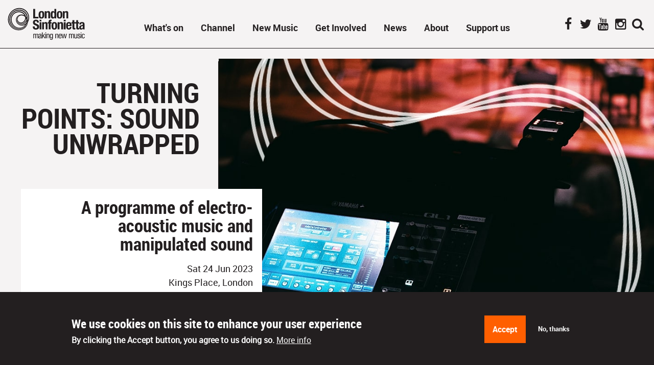

--- FILE ---
content_type: text/html; charset=UTF-8
request_url: https://londonsinfonietta.org.uk/whats-on/turning-points-sound-unwrapped
body_size: 11559
content:

<!DOCTYPE html>
<html lang="en" dir="ltr" prefix="content: http://purl.org/rss/1.0/modules/content/  dc: http://purl.org/dc/terms/  foaf: http://xmlns.com/foaf/0.1/  og: http://ogp.me/ns#  rdfs: http://www.w3.org/2000/01/rdf-schema#  schema: http://schema.org/  sioc: http://rdfs.org/sioc/ns#  sioct: http://rdfs.org/sioc/types#  skos: http://www.w3.org/2004/02/skos/core#  xsd: http://www.w3.org/2001/XMLSchema# ">
  <head>
    <meta charset="utf-8" />
<script>window.dataLayer = window.dataLayer || [];function gtag(){dataLayer.push(arguments)};gtag("js", new Date());gtag("set", "developer_id.dMDhkMT", true);gtag("config", "UA-7462915-1", {"groups":"default","anonymize_ip":true,"page_placeholder":"PLACEHOLDER_page_path","allow_ad_personalization_signals":false});</script>
<meta name="description" content="TURNING POINTS: SOUND UNWRAPPED | London Sinfonietta" />
<link rel="canonical" href="https://londonsinfonietta.org.uk/whats-on/turning-points-sound-unwrapped" />
<link rel="shortlink" href="https://londonsinfonietta.org.uk/node/2541" />
<link rel="image_src" href="https://londonsinfonietta.org.uk/sites/default/files/styles/event_image/public/images/soundboard%20with%20lines%20940x940-min.jpg?itok=ihx5wzI-" />
<meta name="generator" content="Drupal 8 (https://www.drupal.org)" />
<meta property="og:site_name" content="London Sinfonietta" />
<meta property="og:url" content="https://londonsinfonietta.org.uk/whats-on/turning-points-sound-unwrapped" />
<meta property="og:title" content="TURNING POINTS: SOUND UNWRAPPED" />
<meta property="og:description" content="The London Sinfonietta explores the boundary between sound and music in this fascinating programme, delving into the earliest innovations by twentieth-century composers using tape to manipulate sound, and comparing these with their modern-day counterparts using electronics and even artificial intelligence as compositional devices.  " />
<meta property="og:image" content="https://londonsinfonietta.org.uk/sites/default/files/styles/event_image/public/images/soundboard%20with%20lines%20940x940-min.jpg?itok=ihx5wzI-" />
<meta property="og:image:url" content="https://londonsinfonietta.org.uk/sites/default/files/styles/event_image/public/images/soundboard%20with%20lines%20940x940-min.jpg?itok=ihx5wzI-" />
<meta property="og:image:type" content="image/jpeg" />
<meta property="og:image:width" content="200" />
<meta property="og:image:height" content="200" />
<meta property="og:updated_time" content="2023-06-22T09:11:32+01:00" />
<meta name="twitter:card" content="summary_large_image" />
<meta name="twitter:description" content="The London Sinfonietta explores the boundary between sound and music in this fascinating programme, delving into the earliest innovations by twentieth-century composers using tape to manipulate sound, and comparing these with their modern-day counterparts using electronics and even artificial intelligence as compositional devices.  " />
<meta name="twitter:site" content="@Ldn_sinfonietta" />
<meta name="twitter:title" content="TURNING POINTS: SOUND UNWRAPPED | London Sinfonietta" />
<meta name="twitter:url" content="https://londonsinfonietta.org.uk/whats-on/turning-points-sound-unwrapped" />
<meta name="twitter:image:height" content="200" />
<meta name="twitter:image" content="https://londonsinfonietta.org.uk/sites/default/files/styles/event_image/public/images/soundboard%20with%20lines%20940x940-min.jpg?itok=ihx5wzI-" />
<meta name="twitter:image:width" content="200" />
<meta name="Generator" content="Drupal 10 (https://www.drupal.org)" />
<meta name="MobileOptimized" content="width" />
<meta name="HandheldFriendly" content="true" />
<meta name="viewport" content="width=device-width, initial-scale=1.0" />
<style>div#sliding-popup, div#sliding-popup .eu-cookie-withdraw-banner, .eu-cookie-withdraw-tab {background: #0779bf} div#sliding-popup.eu-cookie-withdraw-wrapper { background: transparent; } #sliding-popup h1, #sliding-popup h2, #sliding-popup h3, #sliding-popup p, #sliding-popup label, #sliding-popup div, .eu-cookie-compliance-more-button, .eu-cookie-compliance-secondary-button, .eu-cookie-withdraw-tab { color: #ffffff;} .eu-cookie-withdraw-tab { border-color: #ffffff;}</style>
<link rel="icon" href="/themes/pippip/favicon.ico" type="image/vnd.microsoft.icon" />
<script src="/sites/default/files/google_tag/primary/google_tag.script.js?t924z3" defer></script>
<script src="/sites/default/files/eu_cookie_compliance/eu_cookie_compliance.script.js?t924z3" defer></script>

    <title>TURNING POINTS: SOUND UNWRAPPED | London Sinfonietta</title>
    <link rel="stylesheet" media="all" href="/sites/default/files/css/css_CKXZHfYU9MSCkAFVLGfWcIUyDTmvOnk2-xeE4yV6MUc.css?delta=0&amp;language=en&amp;theme=pippip&amp;include=eJxtjVEOwyAMQy-E4EhVAK-NGkpEoF1vv2raup9Jlu3nHycSbJlaSJ_i-4ICZ6d1lBDJ4JT1UpilRhKHMaVaV8YVRYVpSwj_xinjQUO6U2o0N9LFQm5DSfxv8WPTEYVtQXY747Dwdl9qHnJ_28GKWJ83C6f1C3VHEzpfogZPxg" />
<link rel="stylesheet" media="all" href="/sites/default/files/css/css_OMGBOvnevLhee7k8N9kMTaukXQiCEjLwfF_UqZmTLYI.css?delta=1&amp;language=en&amp;theme=pippip&amp;include=eJxtjVEOwyAMQy-E4EhVAK-NGkpEoF1vv2raup9Jlu3nHycSbJlaSJ_i-4ICZ6d1lBDJ4JT1UpilRhKHMaVaV8YVRYVpSwj_xinjQUO6U2o0N9LFQm5DSfxv8WPTEYVtQXY747Dwdl9qHnJ_28GKWJ83C6f1C3VHEzpfogZPxg" />
<link rel="stylesheet" media="print" href="/sites/default/files/css/css_8Gq9oth3PzCmNNewn-Dy3sjlLvbbmVTSlj2gX7W8nR0.css?delta=2&amp;language=en&amp;theme=pippip&amp;include=eJxtjVEOwyAMQy-E4EhVAK-NGkpEoF1vv2raup9Jlu3nHycSbJlaSJ_i-4ICZ6d1lBDJ4JT1UpilRhKHMaVaV8YVRYVpSwj_xinjQUO6U2o0N9LFQm5DSfxv8WPTEYVtQXY747Dwdl9qHnJ_28GKWJ83C6f1C3VHEzpfogZPxg" />
<link rel="stylesheet" media="all" href="/sites/default/files/css/css_5r7lQQXhGfF1PdUylWi41Ls2FoYadvcZiRcwApBLXII.css?delta=3&amp;language=en&amp;theme=pippip&amp;include=eJxtjVEOwyAMQy-E4EhVAK-NGkpEoF1vv2raup9Jlu3nHycSbJlaSJ_i-4ICZ6d1lBDJ4JT1UpilRhKHMaVaV8YVRYVpSwj_xinjQUO6U2o0N9LFQm5DSfxv8WPTEYVtQXY747Dwdl9qHnJ_28GKWJ83C6f1C3VHEzpfogZPxg" />

    
  </head>

    <body class="ct__event path__whats-on">
        <a href="#main-content" class="visually-hidden focusable">
      Skip to main content
    </a>
    <noscript><iframe src="https://www.googletagmanager.com/ns.html?id=GTM-PJTFT93" height="0" width="0" style="display:none;visibility:hidden"></iframe></noscript>
      <div class="dialog-off-canvas-main-canvas" data-off-canvas-main-canvas>
    <header id="js-header" class="header clearfix">

	<a href="/" title="Home" rel="home" class="header__logo">London Sinfonietta</a>

	    <a id="js-navToggle" class="nav__toggle" title="Toggle menu">
	Toggle menu
	<span></span>
	<span></span>
	<span></span>
	<span></span>
</a>

<nav id="js-nav" class="nav" role="navigation">    
    

              <ul class="menu">
                          <li class="menu-item whats-on"
                      >
                    <a href="/whats-on" data-drupal-link-system-path="whats-on">What&#039;s on</a>
                      </li>
                      <li class="menu-item stories"
                      >
                    <a href="/channel" data-drupal-link-system-path="node/325">Channel</a>
                      </li>
                      <li class="menu-item menu-item--expanded new"
                      >
                    <a href="/new-music" data-drupal-link-system-path="node/185">New Music</a>
                                        <ul class="menu">
                          <li class="menu-item"
                      >
                    <a href="/new-music/sinfonietta-shorts-0" data-drupal-link-system-path="node/678">Sinfonietta Shorts</a>
                      </li>
                      <li class="menu-item"
                      >
                    <a href="/new-music/writing-future" data-drupal-link-system-path="node/186">Writing the Future</a>
                      </li>
                      <li class="menu-item"
                      >
                    <a href="/opportunities/blue-touch-paper" data-drupal-link-system-path="node/107">Blue Touch Paper</a>
                      </li>
                      <li class="menu-item"
                      >
                    <a href="/new-music/recordings" data-drupal-link-system-path="node/338">Recordings</a>
                      </li>
                      <li class="menu-item"
                      >
                    <a href="/commissions-0" data-drupal-link-system-path="node/2629">Commissions</a>
                      </li>
        </ul>
  
              </li>
                      <li class="menu-item menu-item--expanded opportunities"
                      >
                    <a href="/opportunities" data-drupal-link-system-path="node/73">Get Involved</a>
                                        <ul class="menu">
                          <li class="menu-item"
                      >
                    <a href="/opportunities/for-audiences" data-drupal-link-system-path="node/340">For everyone</a>
                      </li>
                      <li class="menu-item"
                      >
                    <a href="/for-schools" data-drupal-link-system-path="node/342">For schools</a>
                      </li>
                      <li class="menu-item"
                      >
                    <a href="https://londonsinfonietta.org.uk/get-involved/for-musicians">For musicians </a>
                      </li>
                      <li class="menu-item"
                      >
                    <a href="https://londonsinfonietta.org.uk/opportunities/for-composers-0" title="Opportunities for composers">For composers</a>
                      </li>
        </ul>
  
              </li>
                      <li class="menu-item"
                      >
                    <a href="/channel/news" data-drupal-link-system-path="taxonomy/term/22">News</a>
                      </li>
                      <li class="menu-item menu-item--expanded about"
                      >
                    <a href="/about" data-drupal-link-system-path="node/82">About</a>
                                        <ul class="menu">
                          <li class="menu-item"
                      >
                    <a href="/about/what-we-do" data-drupal-link-system-path="node/702">What We Do</a>
                      </li>
                      <li class="menu-item"
                      >
                    <a href="/our-commitment-equality-and-environmental-responsibility" data-drupal-link-system-path="node/1736">Our Commitment to Equality and Environmental Responsibility</a>
                      </li>
                      <li class="menu-item"
                      >
                    <a href="/about/our-mission" data-drupal-link-system-path="node/109">Our mission</a>
                      </li>
                      <li class="menu-item"
                      >
                    <a href="/about/meet-london-sinfonietta" data-drupal-link-system-path="node/353">Meet the London Sinfonietta</a>
                      </li>
                      <li class="menu-item"
                      >
                    <a href="/workforus" data-drupal-link-system-path="node/225">Work for us</a>
                      </li>
                      <li class="menu-item"
                      >
                    <a href="/about/partnerships" data-drupal-link-system-path="node/115">Partnerships</a>
                      </li>
                      <li class="menu-item"
                      >
                    <a href="/about/contact-us" data-drupal-link-system-path="node/112">Contact</a>
                      </li>
                      <li class="menu-item"
                      >
                    <a href="/about/projects" data-drupal-link-system-path="node/632">Projects</a>
                      </li>
        </ul>
  
              </li>
                      <li class="menu-item menu-item--expanded support"
                      >
                    <a href="/support-us" data-drupal-link-system-path="node/1711">Support us</a>
                                        <ul class="menu">
                          <li class="menu-item"
                      >
                    <a href="https://eu.donate2.app/sinfonietta/support-us">Make a donation</a>
                      </li>
                      <li class="menu-item"
                      >
                    <a href="/support-us/give-regularly" data-drupal-link-system-path="node/1701">Give regularly</a>
                      </li>
                      <li class="menu-item"
                      >
                    <a href="/support-us/how-your-support-helps" data-drupal-link-system-path="node/1706">How your support helps</a>
                      </li>
                      <li class="menu-item"
                      >
                    <a href="/support-us/current-supporters" data-drupal-link-system-path="node/123">Current supporters</a>
                      </li>
                      <li class="menu-item"
                      >
                    <a href="https://londonsinfonietta.org.uk/channel/news/announcing-sound-ignited">Sound Ignited</a>
                      </li>
        </ul>
  
              </li>
        </ul>
  

</nav>


	    
<div id="block-sociallinks" class="block block--type-basic block__social-links">
  
    
      <ul>
	<li><a class="facebook" href="https://www.facebook.com/londonsinfonietta" target="_blank" title="Facebook">Facebook</a></li>
	<li><a class="twitter" href="https://twitter.com/Ldn_sinfonietta" target="_blank" title="Twitter">Twitter</a></li>
	<li><a class="youtube" href="https://www.youtube.com/user/LondonSinfonietta" target="_blank" title="YouTube">YouTube</a></li>
	<li><a class="instagram" href="https://www.instagram.com/london.sinfonietta" target="_blank" title="Instagram">Instagram</a></li>
	<li><a class="search" href="#search" title="Search">Search</a></li>
</ul>
  </div>
<div class="search-block-form block block--type- block__search clearfix" data-drupal-selector="search-block-form" id="block-pippip-search" role="search">
      <form action="/search/node" method="get" id="search-block-form" accept-charset="UTF-8">
  <div class="js-form-item form-item js-form-type-search form-item-keys js-form-item-keys form-no-label">
      <label for="edit-keys" class="visually-hidden">Search</label>
        <input title="Enter the terms you wish to search for." placeholder="Search within the site" data-drupal-selector="edit-keys" type="search" id="edit-keys" name="keys" value="" size="15" maxlength="128" class="form-search" />

        </div>
<div data-drupal-selector="edit-actions" class="form-actions js-form-wrapper form-wrapper" id="edit-actions"><input data-drupal-selector="edit-submit" type="submit" id="edit-submit" value="Search" class="button js-form-submit form-submit" />
</div>

</form>

  </div>


</header>


<div id="js-wrapper" class="wrapper">

			<div class="admin-functions row">
			<div class="large-12 columns">

									<div class="admin-functions__admin">
						
					</div>
				
									<div class="admin-functions__help">
						
					</div>
				
									<div class="admin-functions__highlighted">
						    <div data-drupal-messages-fallback class="hidden"></div>


					</div>
				
			</div>
		</div>
	
	<div class="visually-hidden">
		<a id="main-content" tabindex="-1"></a>
	</div>

			    
<div id="block-pippip-content" class="block block--type-">
  
    
      

<div about="/whats-on/turning-points-sound-unwrapped" class="node node--type-event node--display-full">

	

	

	<div class="cols--row clearfix">

		<div class="col col--left">
			<div id="js-details" class="event__details clearfix">
				<div class="event__details__inner">

					
						<h1>TURNING POINTS: SOUND UNWRAPPED</h1>
					

					<div class="event__details__content">
						<h2>  A programme of electro-acoustic music and manipulated sound
</h2>

													<p class="publish-date"><time datetime="2023-06-24T12:00:00Z">Sat 24 Jun 2023</time>
</p>
						
						<p class="location">	Kings Place, London</p>
					</div>

					<a href="#book" title="Book now" class="btn scroll">Book</a>

				</div>
			</div>
		</div>

		<div class="col col--right">
			<section id="js-banner" class="node__banner with-caption" style="background-image:url('/sites/default/files/images/soundboard%20with%20lines%20940x940-min.jpg');">
									<figcaption></figcaption>
							</section>

			<div class="row paras section--">
				<div class="large-12 columns">

					<div class="node__body ten-cols">
						<p>The London Sinfonietta explores the boundary between sound and music in this fascinating programme, delving into the earliest innovations by twentieth-century composers using tape to manipulate sound, and comparing these with their modern-day counterparts using electronics and even artificial intelligence as compositional devices. &nbsp;</p>

<p>London Sinfonietta’s Sound Unwrapped is part of an award-winning concert series at Kings Place which explores manipulated sound in music. It is preceded by a pre-concert performance and talk about Artificial Intelligence in music and followed by a late-night performance of electronic tape pieces in Soundscape.&nbsp;</p>

<h3>The schedule for the evening:</h3>

<p><strong>6.30pm, Kings Place Hall 2: Artificial Intelligence in Music</strong><br>
Explore the complex and exciting relationship between Artificial Intelligence and electronic music with composer and Professor in Computer Music, Eduardo Reck Miranda. Miranda is a leading musical innovator whose recent projects delve into the field of human-machine interfaces, where brain waves will replace keyboards and voice commands. Tonight’s pre-concert event will feature a new piece by Miranda, which traverses the advent of AI and pushes music beyond conventional bounds.</p>

<p><strong>Eduardo Reck Miranda &nbsp;</strong>Qubism (world premiere)</p>

<p><strong>7.30pm, Kings Place Hall 1: main concert</strong><br>
The London Sinfonietta performs a range of contemporary pieces which explore the boundary between sound and music, contrasting the virtuosity of acoustic instruments with the huge variety of sound made possible by electronics.<br>
<br>
<span><span><span><span><strong>Jonathan Harvey</strong>&nbsp;&nbsp;Ricerare una melodia&nbsp;</span></span></span><br>
<strong><span><span><span>Kaija Saariaho&nbsp;&nbsp;</span></span></span></strong><span><span><span>NoaNoa&nbsp;</span></span></span><br>
<strong><span><span><span>Luciano Berio&nbsp;&nbsp;</span></span></span></strong><span><span><span>Naturale&nbsp;<br>
<strong>David Fennessy&nbsp;</strong>&nbsp;The Room is the Resonator&nbsp;<br>
<strong>Dai Fujikura</strong>&nbsp;&nbsp;K's Ocean</span></span></span><br>
<strong><span><span><span>Ailís Ní Ríain&nbsp;&nbsp;</span></span></span></strong><span><span><span>doomed, done for, damned, and still (London Sinfonietta commission, world premiere)</span></span></span></span><br>
<strong>Christian Mason</strong>&nbsp;&nbsp;I wandered for a while</p>

<p><strong>9.15pm, Kings Place Hall 1: Late-night Tapes</strong><br>
A performance of two 20th-century electronic icons: Stockhausen’s <em>Gesang der Jünglinge</em>, arguably the first real masterpiece of electronic music, and Varèse’s <em>Poème électronique</em>, scattered with sounds not usually considered ‘musical’ to create a sense of liberation between sounds. These classic tape pieces will be reimagined using Kings Place’s brand new cutting-edge spatialisation systems and followed by a new electro-acoustic work.</p>

<p><strong>Karlheinz Stockhausen</strong> &nbsp;Gesang der Jünglinge<br>
<strong>Edgard Varèse</strong> &nbsp;Poème électronique</p>

<p><strong>Jonathan Berman &nbsp;</strong>conductor<br>
<strong>London Sinfonietta:</strong><br>
<strong>Karen Jones&nbsp;&nbsp;</strong>flute<br>
<strong>Peter Moore&nbsp;&nbsp;</strong>trombone<br>
<strong>Jonathan Morton&nbsp;&nbsp;</strong>violin<br>
<strong>Paul Silverthorne&nbsp;&nbsp;</strong>viola<br>
<strong>Sally Pendlebury&nbsp;&nbsp;</strong>cello<br>
<strong>Joe Richards&nbsp;&nbsp;</strong>percussion<br>
<strong>Clíodna Shanahan&nbsp;&nbsp;</strong>piano<br>
<strong>Jonathan Green&nbsp;&nbsp;</strong>sound projection<br>
<strong>Eduardo Reck Miranda&nbsp;</strong>&nbsp;electronics<br>
<strong>Paulo Itaborai de Barros</strong>&nbsp; technical assistant</p>

<p>Please note: the pre-concert and post-concert events are free to ticket holders of the Turning Points: Sound Unwrapped concert.</p>
					</div>
					  
                
<div class="para para--type-image-text-cta para--0 clearfix">

			<div class="para__thumb matchheight">
				  <img loading="lazy" src="/sites/default/files/images/couch%20to%20concert%20design%20560x405-min%20%282%29_0.jpg" width="560" height="405" alt="Couch to Concert" typeof="foaf:Image" />



		</div>
	
			<div class="para__content matchheight">
			<div class="para__content--inner">
				<p><strong>First time attender? &nbsp;Try “Couch to Concert” at this event</strong><br>
If you’re a musically curious first-time attendee and you’d like to explore contemporary classical music,&nbsp;<a data-entity-substitution="canonical" data-entity-type="node" data-entity-uuid="a7473702-b849-4ea3-b4f1-f04bad481bc2" href="/couch-concert">find out more about Couch to Concert and sign up for a free ticket to this event</a></p>
				
									<a class="btn cta" href="/couch-concert" title="Find out more" target="_blank">Find out more</a>
							</div>
		</div>
	
</div>
              <div class="para para--type-text ten-cols clearfix">

	<h5><span><span><span><span><span>Produced by the London Sinfonietta</span></span></span></span></span><br>
<span><span><span><span><span>The work of the London Sinfonietta is supported by Arts Council England and the John Ellerman Foundation,&nbsp;</span></span></span></span></span>and&nbsp;with the friendly support of the Ernst von Siemens Music Foundation.</h5>

</div>

              
<div class="para para--type-linked-logos ten-cols">

	<div class="para__content clearfix">

		
					
<ul class="listing linked-logos">
      <li>
		  <img loading="lazy" src="/sites/default/files/styles/logos/public/2023-03/evs_sponsorsignet-engl_rgb_4_4.jpeg?itok=mio6nYNq" width="300" height="110" alt="Ernst von Siemens Music Foundation" typeof="foaf:Image" />





</li>
  </ul>
		
	</div>

</div>

              
<div class="para para--type-donate-box ten-cols">

	<div class="para__content">
				
		<h2>Support us</h2>

					<p>If you are enjoying our events, please do consider donating at whatever level you can afford to support the London Sinfonietta’s work and musicians both now and in the future – in schools, on the concert platform and in the community. It might be the price of a coffee, or the cost of a ticket to one of our live events.</p>
		
					<aside>
				<a href="https://eu.donate2.app/kr1wks">Donate now</a>
			</aside>
		
		
	</div>

</div>
        

				</div>
			</div>

							<div class="row">
					<div class="large-8 large-centered columns">
							<a href="/whats-on?-=191&field_performance_date_value=All" class="btn btn__plain" target="_self">Part of the 2022/23 Season</a>
					</div>
				</div>
			

							<div class="row">
  <div class="large-12 columns node__related node__related--events clearfix">

    <h2 >Related events</h2>

	<ul class="listing four-col clearfix">
	    	    	<li>

<div about="/whats-on/fireworks" class="node node--type-event node--display-square">

	

	<a href="/whats-on/fireworks" title="Open FIREWORKS" class="section--whats-on">

			  <img loading="lazy" src="/sites/default/files/styles/event_image/public/images/firework%20940sq%20line-min.jpg?itok=D3gP6EVn" width="940" height="940" alt="Fireworks" typeof="foaf:Image" />





		<div class="content">
			<div class="content__title">
				<h2>FIREWORKS</h2>
			</div>
			<div class="content__intro">
				<p class="h2">FIREWORKS</p>
				<p class="strapline"><strong>  A blazing display of musical cultures
</strong></p>

													<p class="publish-date"><time datetime="2023-05-25T12:00:00Z">Thu 25 May 2023</time>
</p>
				
				<p class="location">	Southbank Centre&#039;s Queen Elizabeth Hall, London</p>
			</div>
		</div>

	</a>



</div></li>
	    	</ul>

  </div>
</div>
			
							<div class="row">
  <div class="large-12 columns node__related">

    <h2>More like this</h2>

	<ul class="clearfix listing three-col">
	    	    	<li class="matchheight">

<div about="/channel/articles/listening-guide-stockhausen" class="node node--type-story node--display-signpost">

	
				
	
		<a href="/channel/articles/listening-guide-stockhausen" title="Open Listening Guide: Stockhausen" class="section--channel">
			<div class="thumb">
					  <img loading="lazy" src="/sites/default/files/styles/signpost_image/public/images/istening%20guide%20thumbnails-04.jpg?itok=1MfXWcId" width="730" height="520" alt="Listening guide: Stockhausen" typeof="foaf:Image" />




			</div>

			<div class="content">
				<h3>Listening Guide: Stockhausen</h3>

				<p class="publish-date">
					<strong>7 Nov 2017</strong>
				</p>

				<p></p>
			</div>
		</a>

	

</div></li>
	    	</ul>

  </div>
</div>

			

		</div>

	</div>

	<div id="book" class="cols--row cols--dark clearfix">

		<div class="col col--left matchheight to-hide">
			&nbsp;
		</div>

		<div class="col col--right cols matchheight">

			<div class="row">
				<div class="large-8 large-centered columns">

					<h2>Book</h2>

					<p>
						<strong>Please note that booking takes place on external sites.<br>The link will open in a new window.</strong>
					</p>

										<div class="views-element-container"><div class="js-view-dom-id-6a3f4e12138efe1c9191f359b944154a19c76a9114758d1a721c04a4fdc8dbf7">
  
  
  

  
  
  

  <div>
  
  <ul class="listing one-col event__performances">

          <li>			<h2><time datetime="2023-06-24T18:30:00Z">Saturday 24 June 2023 - 7:30 pm</time>
</h2>
	
	<label>Ticket prices:</label>
	£8.50-£25

	<div class="venue">

	<div class="venue__content matchheight">
		<p>
			<strong>Venue:</strong>
			<span class="venue__map-link">
		  (<a href="http://www.kingsplace.co.uk/about-us/your-visit/travelling-to-kings-place#.WDb4-NWLSM8" target="_blank">view map</a>)
	</span>		</p>

		<p>
			
		</p>
		
					<div class="venue__address">
				<p>Kings Place<br>
90 York Way<br>
London<br>
N1 9AG<br>
United Kingdom</p>
			</div>
		
					<p>
	<strong>Box Office No:</strong>
	<br>
		  <a href="tel:+44207520149">020 7520 1490</a>
	</p>
		
	</div>
	
</div>

	<aside>
		<a href="https://www.kingsplace.co.uk/whats-on/contemporary/london-sinfonietta/" target="_blank">Find tickets</a>
	</aside>
</li>
    
  </ul>

</div>

    

  
  

  
  
</div>
</div>


				</div>
			</div>

		</div>

	</div>


</div>
  </div>

	
	<footer class="footer clearfix">
		<div class="footer__links">

			<img src="/themes/pippip/images/footer-bg.jpg" alt="London Sinfonietta">

			<div class="content">
				<div class="row">
					<div class="large-12 columns">
						<h2>Be the first to know about upcoming events</h2>

						<a href="https://pages.wordfly.com/londonsinfonietta/pages/Subscribe/" class="btn mailing" title="Sign up to our mailing list">Sign up to our mailing list</a>

						<ul>
							<li class="title">Connect with us:</li>
							<li>
								<a href="https://www.facebook.com/londonsinfonietta" target="_blank" title="Facebook" class="facebook">Facebook</a>
							</li>
							<li>
								<a href="https://twitter.com/Ldn_sinfonietta" target="_blank" title="Twitter" class="twitter">Twitter</a>
							</li>
							<li>
								<a href="https://www.youtube.com/user/LondonSinfonietta" target="_blank" title="Youtube" class="youtube">Youtube</a>
							</li>
							<li>
								<a href="https://www.instagram.com/london.sinfonietta" target="_blank" title="Instagram" class="instagram">Instagram</a>
							</li>
						</ul>
					</div>
				</div>
			</div>
		</div>

		<div class="footer__main">
			<div class="row">
				<div class="large-12 columns">
					    
<div id="block-footeraddress" class="block block--type-basic">
  
    
      <p><strong>London Sinfonietta</strong><br>
Theatro Technis<br>
26 Crowndale Road<br>
London, NW1 1TT</p>
  </div>
<div id="block-footercontact" class="block block--type-basic">
  
    
      <p><a href="tel:+442038690801">+44 (0) 20 3869 0801</a></p>

<p><a href="mailto:info@londonsinfonietta.org.uk">info@londonsinfonietta.org.uk</a></p>
  </div><nav role="navigation" aria-labelledby="block-pippip-footer-menu" id="block-pippip-footer">
            
  <h2 class="visually-hidden" id="block-pippip-footer-menu">Footer menu</h2>
  

        

              <ul class="menu">
                          <li class="menu-item"
                      >
                    <a href="/accessibility" data-drupal-link-system-path="node/103">Accessibility</a>
                      </li>
                      <li class="menu-item"
                      >
                    <a href="/about/contact-us" data-drupal-link-system-path="node/112">Contact</a>
                      </li>
                      <li class="menu-item"
                      >
                    <a href="/privacy-and-cookie-policy" data-drupal-link-system-path="node/102">Privacy and Cookie Policy </a>
                      </li>
                      <li class="menu-item"
                      >
                    <a href="/terms-and-conditions" data-drupal-link-system-path="node/101">Terms and Conditions</a>
                      </li>
                      <li class="menu-item"
                      >
                    <a href="/safeguarding-policy-statement" data-drupal-link-system-path="node/921">Safeguarding</a>
                      </li>
        </ul>
  

  </nav>


				</div>
			</div>
		</div>

		<div class="footer__partners">
			<div class="row">
				<div class="large-12 columns">
					    
<ul id="block-partners" class="block block--type-partners listing four-col">
  
    
      
<li class="para para--type-partner matchheight">

			<a href="http://www.artscouncil.org.uk/" target="_blank" title="">
	
						  <img loading="lazy" src="/sites/default/files/partners/arts-council.png" width="260" height="80" alt="Arts Council" typeof="foaf:Image" />



		
			</a>
	
</li>
<li class="para para--type-partner matchheight">

			<a href="http://www.kingsplace.co.uk/" target="_blank" title="">
	
						  <img loading="lazy" src="/sites/default/files/partners/kings-place.png" width="186" height="80" alt="Artistic Associate of Kings Place " typeof="foaf:Image" />



		
			</a>
	
</li>
<li class="para para--type-partner matchheight">

			<a href="http://www.southbankcentre.co.uk/" target="_blank" title="">
	
						  <img loading="lazy" src="/sites/default/files/partners/logo-sbc-min_0.png" width="170" height="80" alt="Southbank Centre logo" typeof="foaf:Image" />



		
			</a>
	
</li>
  </ul>


				</div>
			</div>
		</div>

		    <div class="footer__credits">
			  <div class="row">
				<div class="large-12 columns">
					    
                   <div data-quickedit-entity-id="block_content/5" id="block-footercopyright" class="contextual-region block block--type-basic" data-once="quickedit" data-quickedit-entity-instance-id="0">
                                  <p>Sinfonietta Productions Ltd is a Registered Charity, No. 255095<br>
                                    © London Sinfonietta 2026 | London Sinfonietta is not responsible for the content of external internet sites</p>
                    </div>
                   <div id="block-footercredits" class="block block--type-basic">
                          <p>Crafted&nbsp;by <a href="https://un.titled.co.uk" target="_blank" title="Un.titled">Un.titled</a></p>
                    </div>
  
                </div>

		    </div>
		   </div>
		</div>
	</footer>

</div>

	<div id="js-olContainer" class="overlay__wrapper"></div>

<span class="loading-wrapper" aria="visually-hidden">&nbsp;</span>

                      
  
    



  </div>

    


    <script type="application/json" data-drupal-selector="drupal-settings-json">{"path":{"baseUrl":"\/","pathPrefix":"","currentPath":"node\/2541","currentPathIsAdmin":false,"isFront":false,"currentLanguage":"en"},"pluralDelimiter":"\u0003","suppressDeprecationErrors":true,"google_analytics":{"account":"UA-7462915-1","trackOutbound":true,"trackMailto":true,"trackTel":true,"trackDownload":true,"trackDownloadExtensions":"7z|aac|arc|arj|asf|asx|avi|bin|csv|doc(x|m)?|dot(x|m)?|exe|flv|gif|gz|gzip|hqx|jar|jpe?g|js|mp(2|3|4|e?g)|mov(ie)?|msi|msp|pdf|phps|png|ppt(x|m)?|pot(x|m)?|pps(x|m)?|ppam|sld(x|m)?|thmx|qtm?|ra(m|r)?|sea|sit|tar|tgz|torrent|txt|wav|wma|wmv|wpd|xls(x|m|b)?|xlt(x|m)|xlam|xml|z|zip"},"eu_cookie_compliance":{"cookie_policy_version":"1.0.0","popup_enabled":true,"popup_agreed_enabled":false,"popup_hide_agreed":false,"popup_clicking_confirmation":false,"popup_scrolling_confirmation":false,"popup_html_info":"\u003Cdiv aria-labelledby=\u0022popup-text\u0022  class=\u0022eu-cookie-compliance-banner eu-cookie-compliance-banner-info eu-cookie-compliance-banner--opt-in\u0022\u003E\n  \u003Cdiv class=\u0022popup-content info eu-cookie-compliance-content\u0022\u003E\n        \u003Cdiv id=\u0022popup-text\u0022 class=\u0022eu-cookie-compliance-message\u0022 role=\u0022document\u0022\u003E\n      \u003Ch2\u003EWe use cookies on this site to enhance your user experience\u003C\/h2\u003E\u003Cp\u003EBy clicking the Accept button, you agree to us doing so.\u003C\/p\u003E\n              \u003Cbutton type=\u0022button\u0022 class=\u0022find-more-button eu-cookie-compliance-more-button\u0022\u003EMore info\u003C\/button\u003E\n          \u003C\/div\u003E\n\n    \n    \u003Cdiv id=\u0022popup-buttons\u0022 class=\u0022eu-cookie-compliance-buttons\u0022\u003E\n            \u003Cbutton type=\u0022button\u0022 class=\u0022agree-button eu-cookie-compliance-secondary-button button button--small\u0022\u003EAccept\u003C\/button\u003E\n              \u003Cbutton type=\u0022button\u0022 class=\u0022decline-button eu-cookie-compliance-default-button button button--small button--primary\u0022\u003ENo, thanks\u003C\/button\u003E\n          \u003C\/div\u003E\n  \u003C\/div\u003E\n\u003C\/div\u003E","use_mobile_message":false,"mobile_popup_html_info":"\u003Cdiv aria-labelledby=\u0022popup-text\u0022  class=\u0022eu-cookie-compliance-banner eu-cookie-compliance-banner-info eu-cookie-compliance-banner--opt-in\u0022\u003E\n  \u003Cdiv class=\u0022popup-content info eu-cookie-compliance-content\u0022\u003E\n        \u003Cdiv id=\u0022popup-text\u0022 class=\u0022eu-cookie-compliance-message\u0022 role=\u0022document\u0022\u003E\n      \n              \u003Cbutton type=\u0022button\u0022 class=\u0022find-more-button eu-cookie-compliance-more-button\u0022\u003EMore info\u003C\/button\u003E\n          \u003C\/div\u003E\n\n    \n    \u003Cdiv id=\u0022popup-buttons\u0022 class=\u0022eu-cookie-compliance-buttons\u0022\u003E\n            \u003Cbutton type=\u0022button\u0022 class=\u0022agree-button eu-cookie-compliance-secondary-button button button--small\u0022\u003EAccept\u003C\/button\u003E\n              \u003Cbutton type=\u0022button\u0022 class=\u0022decline-button eu-cookie-compliance-default-button button button--small button--primary\u0022\u003ENo, thanks\u003C\/button\u003E\n          \u003C\/div\u003E\n  \u003C\/div\u003E\n\u003C\/div\u003E","mobile_breakpoint":768,"popup_html_agreed":false,"popup_use_bare_css":false,"popup_height":"auto","popup_width":"100%","popup_delay":1000,"popup_link":"\/privacy-and-cookie-policy","popup_link_new_window":true,"popup_position":false,"fixed_top_position":true,"popup_language":"en","store_consent":false,"better_support_for_screen_readers":false,"cookie_name":"","reload_page":false,"domain":"","domain_all_sites":false,"popup_eu_only":false,"popup_eu_only_js":false,"cookie_lifetime":100,"cookie_session":0,"set_cookie_session_zero_on_disagree":0,"disagree_do_not_show_popup":false,"method":"opt_in","automatic_cookies_removal":true,"allowed_cookies":"","withdraw_markup":"\u003Cbutton type=\u0022button\u0022 class=\u0022eu-cookie-withdraw-tab\u0022\u003EPrivacy settings\u003C\/button\u003E\n\u003Cdiv aria-labelledby=\u0022popup-text\u0022 class=\u0022eu-cookie-withdraw-banner\u0022\u003E\n  \u003Cdiv class=\u0022popup-content info eu-cookie-compliance-content\u0022\u003E\n    \u003Cdiv id=\u0022popup-text\u0022 class=\u0022eu-cookie-compliance-message\u0022 role=\u0022document\u0022\u003E\n      \u003Ch2\u003EWe use cookies on this site to enhance your user experience\u003C\/h2\u003E\u003Cp\u003EYou have given your consent for us to set cookies.\u003C\/p\u003E\n    \u003C\/div\u003E\n    \u003Cdiv id=\u0022popup-buttons\u0022 class=\u0022eu-cookie-compliance-buttons\u0022\u003E\n      \u003Cbutton type=\u0022button\u0022 class=\u0022eu-cookie-withdraw-button  button button--small button--primary\u0022\u003EWithdraw consent\u003C\/button\u003E\n    \u003C\/div\u003E\n  \u003C\/div\u003E\n\u003C\/div\u003E","withdraw_enabled":false,"reload_options":0,"reload_routes_list":"","withdraw_button_on_info_popup":false,"cookie_categories":[],"cookie_categories_details":[],"enable_save_preferences_button":true,"cookie_value_disagreed":"0","cookie_value_agreed_show_thank_you":"1","cookie_value_agreed":"2","containing_element":"body","settings_tab_enabled":false,"olivero_primary_button_classes":" button button--small button--primary","olivero_secondary_button_classes":" button button--small","close_button_action":"close_banner","open_by_default":true,"modules_allow_popup":true,"hide_the_banner":false,"geoip_match":true},"ajaxTrustedUrl":{"\/search\/node":true},"user":{"uid":0,"permissionsHash":"ae2345ceea933f823f9549cd9431d9400750759629969e05ec765e5648c50b32"}}</script>
<script src="/sites/default/files/js/js_DK25MriDKjFiqS8MZtVksrD9vkRa973XxYMHy1vjxFg.js?scope=footer&amp;delta=0&amp;language=en&amp;theme=pippip&amp;include=eJxtjF0KwCAMgy8keCSpUmqxWpnux9vPF30Yg0D4QhJSJUEHBWR0Ds3SJzCV65QlUQ9i8HRBNTFOy1UYSkD7F65dmydpLMrQQ4zIFPsu3FzR67NZ5mCBXngIjBeIrEHS"></script>
<script src="https://cdnjs.cloudflare.com/ajax/libs/js-cookie/3.0.1/js.cookie.min.js"></script>
<script src="/sites/default/files/js/js_SBGKXLBySFmF0d1Zw-IwOPhNOYIJ-dVJquuuetX6d4c.js?scope=footer&amp;delta=2&amp;language=en&amp;theme=pippip&amp;include=eJxtjF0KwCAMgy8keCSpUmqxWpnux9vPF30Yg0D4QhJSJUEHBWR0Ds3SJzCV65QlUQ9i8HRBNTFOy1UYSkD7F65dmydpLMrQQ4zIFPsu3FzR67NZ5mCBXngIjBeIrEHS"></script>
<script src="/modules/contrib/eu_cookie_compliance/js/eu_cookie_compliance.min.js?v=10.3.10" defer></script>
<script src="/sites/default/files/js/js_VHN8wV68HSrGyJRgaqxJ_lGRHhD45OpMqx-DRbeYsmw.js?scope=footer&amp;delta=4&amp;language=en&amp;theme=pippip&amp;include=eJxtjF0KwCAMgy8keCSpUmqxWpnux9vPF30Yg0D4QhJSJUEHBWR0Ds3SJzCV65QlUQ9i8HRBNTFOy1UYSkD7F65dmydpLMrQQ4zIFPsu3FzR67NZ5mCBXngIjBeIrEHS"></script>

  </body>
</html>

--- FILE ---
content_type: text/css
request_url: https://londonsinfonietta.org.uk/sites/default/files/css/css_OMGBOvnevLhee7k8N9kMTaukXQiCEjLwfF_UqZmTLYI.css?delta=1&language=en&theme=pippip&include=eJxtjVEOwyAMQy-E4EhVAK-NGkpEoF1vv2raup9Jlu3nHycSbJlaSJ_i-4ICZ6d1lBDJ4JT1UpilRhKHMaVaV8YVRYVpSwj_xinjQUO6U2o0N9LFQm5DSfxv8WPTEYVtQXY747Dwdl9qHnJ_28GKWJ83C6f1C3VHEzpfogZPxg
body_size: 32309
content:
/* @license GPL-2.0-or-later https://www.drupal.org/licensing/faq */
meta.foundation-version{font-family:"/5.3.3/";}meta.foundation-mq-small{font-family:"/only screen/";width:0em;}meta.foundation-mq-medium{font-family:"/only screen and (min-width:40.063em)/";width:40.063em;}meta.foundation-mq-large{font-family:"/only screen and (min-width:64.063em)/";width:64.063em;}meta.foundation-mq-xlarge{font-family:"/only screen and (min-width:90.063em)/";width:90.063em;}meta.foundation-mq-xxlarge{font-family:"/only screen and (min-width:120.063em)/";width:120.063em;}meta.foundation-data-attribute-namespace{font-family:false;}html,body{height:100%;}*,*:before,*:after{-webkit-box-sizing:border-box;-moz-box-sizing:border-box;box-sizing:border-box;}html,body{font-size:100%;}body{background:white;color:#222222;padding:0;margin:0;font-family:"Helvetica Neue","Helvetica",Helvetica,Arial,sans-serif;font-weight:normal;font-style:normal;line-height:150%;position:relative;cursor:default;}a:hover{cursor:pointer;}img{max-width:100%;height:auto;}img{-ms-interpolation-mode:bicubic;}#map_canvas img,#map_canvas embed,#map_canvas object,.map_canvas img,.map_canvas embed,.map_canvas object{max-width:none !important;}.left{float:left !important;}.right{float:right !important;}.clearfix:before,.clearfix:after{content:" ";display:table;}.clearfix:after{clear:both;}.hide{display:none;}.antialiased{-webkit-font-smoothing:antialiased;-moz-osx-font-smoothing:grayscale;}img{display:inline-block;vertical-align:middle;}textarea{height:auto;min-height:50px;}select{width:100%;}.row{width:100%;margin-left:auto;margin-right:auto;margin-top:0;margin-bottom:0;max-width:62.5em;}.row:before,.row:after{content:" ";display:table;}.row:after{clear:both;}.row.collapse > .column,.row.collapse > .columns{padding-left:0;padding-right:0;}.row.collapse .row{margin-left:0;margin-right:0;}.row .row{width:auto;margin-left:-0.9375em;margin-right:-0.9375em;margin-top:0;margin-bottom:0;max-width:none;}.row .row:before,.row .row:after{content:" ";display:table;}.row .row:after{clear:both;}.row .row.collapse{width:auto;margin:0;max-width:none;}.row .row.collapse:before,.row .row.collapse:after{content:" ";display:table;}.row .row.collapse:after{clear:both;}.column,.columns{padding-left:0.9375em;padding-right:0.9375em;width:100%;float:left;}[class*="column"] + [class*="column"]:last-child{float:right;}[class*="column"] + [class*="column"].end{float:left;}@media only screen{.small-push-0{position:relative;left:0%;right:auto;}.small-pull-0{position:relative;right:0%;left:auto;}.small-push-1{position:relative;left:8.33333%;right:auto;}.small-pull-1{position:relative;right:8.33333%;left:auto;}.small-push-2{position:relative;left:16.66667%;right:auto;}.small-pull-2{position:relative;right:16.66667%;left:auto;}.small-push-3{position:relative;left:25%;right:auto;}.small-pull-3{position:relative;right:25%;left:auto;}.small-push-4{position:relative;left:33.33333%;right:auto;}.small-pull-4{position:relative;right:33.33333%;left:auto;}.small-push-5{position:relative;left:41.66667%;right:auto;}.small-pull-5{position:relative;right:41.66667%;left:auto;}.small-push-6{position:relative;left:50%;right:auto;}.small-pull-6{position:relative;right:50%;left:auto;}.small-push-7{position:relative;left:58.33333%;right:auto;}.small-pull-7{position:relative;right:58.33333%;left:auto;}.small-push-8{position:relative;left:66.66667%;right:auto;}.small-pull-8{position:relative;right:66.66667%;left:auto;}.small-push-9{position:relative;left:75%;right:auto;}.small-pull-9{position:relative;right:75%;left:auto;}.small-push-10{position:relative;left:83.33333%;right:auto;}.small-pull-10{position:relative;right:83.33333%;left:auto;}.small-push-11{position:relative;left:91.66667%;right:auto;}.small-pull-11{position:relative;right:91.66667%;left:auto;}.column,.columns{position:relative;padding-left:0.9375em;padding-right:0.9375em;float:left;}.small-1{width:8.33333%;}.small-2{width:16.66667%;}.small-3{width:25%;}.small-4{width:33.33333%;}.small-5{width:41.66667%;}.small-6{width:50%;}.small-7{width:58.33333%;}.small-8{width:66.66667%;}.small-9{width:75%;}.small-10{width:83.33333%;}.small-11{width:91.66667%;}.small-12{width:100%;}.small-offset-0{margin-left:0% !important;}.small-offset-1{margin-left:8.33333% !important;}.small-offset-2{margin-left:16.66667% !important;}.small-offset-3{margin-left:25% !important;}.small-offset-4{margin-left:33.33333% !important;}.small-offset-5{margin-left:41.66667% !important;}.small-offset-6{margin-left:50% !important;}.small-offset-7{margin-left:58.33333% !important;}.small-offset-8{margin-left:66.66667% !important;}.small-offset-9{margin-left:75% !important;}.small-offset-10{margin-left:83.33333% !important;}.small-offset-11{margin-left:91.66667% !important;}.small-reset-order{margin-left:0;margin-right:0;left:auto;right:auto;float:left;}.column.small-centered,.columns.small-centered{margin-left:auto;margin-right:auto;float:none;}.column.small-uncentered,.columns.small-uncentered{margin-left:0;margin-right:0;float:left;}.column.small-centered:last-child,.columns.small-centered:last-child{float:none;}.column.small-uncentered:last-child,.columns.small-uncentered:last-child{float:left;}.column.small-uncentered.opposite,.columns.small-uncentered.opposite{float:right;}}@media only screen and (min-width:40.063em){.medium-push-0{position:relative;left:0%;right:auto;}.medium-pull-0{position:relative;right:0%;left:auto;}.medium-push-1{position:relative;left:8.33333%;right:auto;}.medium-pull-1{position:relative;right:8.33333%;left:auto;}.medium-push-2{position:relative;left:16.66667%;right:auto;}.medium-pull-2{position:relative;right:16.66667%;left:auto;}.medium-push-3{position:relative;left:25%;right:auto;}.medium-pull-3{position:relative;right:25%;left:auto;}.medium-push-4{position:relative;left:33.33333%;right:auto;}.medium-pull-4{position:relative;right:33.33333%;left:auto;}.medium-push-5{position:relative;left:41.66667%;right:auto;}.medium-pull-5{position:relative;right:41.66667%;left:auto;}.medium-push-6{position:relative;left:50%;right:auto;}.medium-pull-6{position:relative;right:50%;left:auto;}.medium-push-7{position:relative;left:58.33333%;right:auto;}.medium-pull-7{position:relative;right:58.33333%;left:auto;}.medium-push-8{position:relative;left:66.66667%;right:auto;}.medium-pull-8{position:relative;right:66.66667%;left:auto;}.medium-push-9{position:relative;left:75%;right:auto;}.medium-pull-9{position:relative;right:75%;left:auto;}.medium-push-10{position:relative;left:83.33333%;right:auto;}.medium-pull-10{position:relative;right:83.33333%;left:auto;}.medium-push-11{position:relative;left:91.66667%;right:auto;}.medium-pull-11{position:relative;right:91.66667%;left:auto;}.column,.columns{position:relative;padding-left:0.9375em;padding-right:0.9375em;float:left;}.medium-1{width:8.33333%;}.medium-2{width:16.66667%;}.medium-3{width:25%;}.medium-4{width:33.33333%;}.medium-5{width:41.66667%;}.medium-6{width:50%;}.medium-7{width:58.33333%;}.medium-8{width:66.66667%;}.medium-9{width:75%;}.medium-10{width:83.33333%;}.medium-11{width:91.66667%;}.medium-12{width:100%;}.medium-offset-0{margin-left:0% !important;}.medium-offset-1{margin-left:8.33333% !important;}.medium-offset-2{margin-left:16.66667% !important;}.medium-offset-3{margin-left:25% !important;}.medium-offset-4{margin-left:33.33333% !important;}.medium-offset-5{margin-left:41.66667% !important;}.medium-offset-6{margin-left:50% !important;}.medium-offset-7{margin-left:58.33333% !important;}.medium-offset-8{margin-left:66.66667% !important;}.medium-offset-9{margin-left:75% !important;}.medium-offset-10{margin-left:83.33333% !important;}.medium-offset-11{margin-left:91.66667% !important;}.medium-reset-order{margin-left:0;margin-right:0;left:auto;right:auto;float:left;}.column.medium-centered,.columns.medium-centered{margin-left:auto;margin-right:auto;float:none;}.column.medium-uncentered,.columns.medium-uncentered{margin-left:0;margin-right:0;float:left;}.column.medium-centered:last-child,.columns.medium-centered:last-child{float:none;}.column.medium-uncentered:last-child,.columns.medium-uncentered:last-child{float:left;}.column.medium-uncentered.opposite,.columns.medium-uncentered.opposite{float:right;}.push-0{position:relative;left:0%;right:auto;}.pull-0{position:relative;right:0%;left:auto;}.push-1{position:relative;left:8.33333%;right:auto;}.pull-1{position:relative;right:8.33333%;left:auto;}.push-2{position:relative;left:16.66667%;right:auto;}.pull-2{position:relative;right:16.66667%;left:auto;}.push-3{position:relative;left:25%;right:auto;}.pull-3{position:relative;right:25%;left:auto;}.push-4{position:relative;left:33.33333%;right:auto;}.pull-4{position:relative;right:33.33333%;left:auto;}.push-5{position:relative;left:41.66667%;right:auto;}.pull-5{position:relative;right:41.66667%;left:auto;}.push-6{position:relative;left:50%;right:auto;}.pull-6{position:relative;right:50%;left:auto;}.push-7{position:relative;left:58.33333%;right:auto;}.pull-7{position:relative;right:58.33333%;left:auto;}.push-8{position:relative;left:66.66667%;right:auto;}.pull-8{position:relative;right:66.66667%;left:auto;}.push-9{position:relative;left:75%;right:auto;}.pull-9{position:relative;right:75%;left:auto;}.push-10{position:relative;left:83.33333%;right:auto;}.pull-10{position:relative;right:83.33333%;left:auto;}.push-11{position:relative;left:91.66667%;right:auto;}.pull-11{position:relative;right:91.66667%;left:auto;}}@media only screen and (min-width:48em){.large-push-0{position:relative;left:0%;right:auto;}.large-pull-0{position:relative;right:0%;left:auto;}.large-push-1{position:relative;left:8.33333%;right:auto;}.large-pull-1{position:relative;right:8.33333%;left:auto;}.large-push-2{position:relative;left:16.66667%;right:auto;}.large-pull-2{position:relative;right:16.66667%;left:auto;}.large-push-3{position:relative;left:25%;right:auto;}.large-pull-3{position:relative;right:25%;left:auto;}.large-push-4{position:relative;left:33.33333%;right:auto;}.large-pull-4{position:relative;right:33.33333%;left:auto;}.large-push-5{position:relative;left:41.66667%;right:auto;}.large-pull-5{position:relative;right:41.66667%;left:auto;}.large-push-6{position:relative;left:50%;right:auto;}.large-pull-6{position:relative;right:50%;left:auto;}.large-push-7{position:relative;left:58.33333%;right:auto;}.large-pull-7{position:relative;right:58.33333%;left:auto;}.large-push-8{position:relative;left:66.66667%;right:auto;}.large-pull-8{position:relative;right:66.66667%;left:auto;}.large-push-9{position:relative;left:75%;right:auto;}.large-pull-9{position:relative;right:75%;left:auto;}.large-push-10{position:relative;left:83.33333%;right:auto;}.large-pull-10{position:relative;right:83.33333%;left:auto;}.large-push-11{position:relative;left:91.66667%;right:auto;}.large-pull-11{position:relative;right:91.66667%;left:auto;}.column,.columns{position:relative;padding-left:0.9375em;padding-right:0.9375em;float:left;}.large-1{width:8.33333%;}.large-2{width:16.66667%;}.large-3{width:25%;}.large-4{width:33.33333%;}.large-5{width:41.66667%;}.large-6{width:50%;}.large-7{width:58.33333%;}.large-8{width:66.66667%;}.large-9{width:75%;}.large-10{width:83.33333%;}.large-11{width:91.66667%;}.large-12{width:100%;}.large-offset-0{margin-left:0% !important;}.large-offset-1{margin-left:8.33333% !important;}.large-offset-2{margin-left:16.66667% !important;}.large-offset-3{margin-left:25% !important;}.large-offset-4{margin-left:33.33333% !important;}.large-offset-5{margin-left:41.66667% !important;}.large-offset-6{margin-left:50% !important;}.large-offset-7{margin-left:58.33333% !important;}.large-offset-8{margin-left:66.66667% !important;}.large-offset-9{margin-left:75% !important;}.large-offset-10{margin-left:83.33333% !important;}.large-offset-11{margin-left:91.66667% !important;}.large-reset-order{margin-left:0;margin-right:0;left:auto;right:auto;float:left;}.column.large-centered,.columns.large-centered{margin-left:auto;margin-right:auto;float:none;}.column.large-uncentered,.columns.large-uncentered{margin-left:0;margin-right:0;float:left;}.column.large-centered:last-child,.columns.large-centered:last-child{float:none;}.column.large-uncentered:last-child,.columns.large-uncentered:last-child{float:left;}.column.large-uncentered.opposite,.columns.large-uncentered.opposite{float:right;}.push-0{position:relative;left:0%;right:auto;}.pull-0{position:relative;right:0%;left:auto;}.push-1{position:relative;left:8.33333%;right:auto;}.pull-1{position:relative;right:8.33333%;left:auto;}.push-2{position:relative;left:16.66667%;right:auto;}.pull-2{position:relative;right:16.66667%;left:auto;}.push-3{position:relative;left:25%;right:auto;}.pull-3{position:relative;right:25%;left:auto;}.push-4{position:relative;left:33.33333%;right:auto;}.pull-4{position:relative;right:33.33333%;left:auto;}.push-5{position:relative;left:41.66667%;right:auto;}.pull-5{position:relative;right:41.66667%;left:auto;}.push-6{position:relative;left:50%;right:auto;}.pull-6{position:relative;right:50%;left:auto;}.push-7{position:relative;left:58.33333%;right:auto;}.pull-7{position:relative;right:58.33333%;left:auto;}.push-8{position:relative;left:66.66667%;right:auto;}.pull-8{position:relative;right:66.66667%;left:auto;}.push-9{position:relative;left:75%;right:auto;}.pull-9{position:relative;right:75%;left:auto;}.push-10{position:relative;left:83.33333%;right:auto;}.pull-10{position:relative;right:83.33333%;left:auto;}.push-11{position:relative;left:91.66667%;right:auto;}.pull-11{position:relative;right:91.66667%;left:auto;}}[class*="block-grid-"]{display:block;padding:0;margin:0 -0.625rem;}[class*="block-grid-"]:before,[class*="block-grid-"]:after{content:" ";display:table;}[class*="block-grid-"]:after{clear:both;}[class*="block-grid-"] > li{display:block;height:auto;float:left;padding:0 0.625rem 1.25rem;}@media only screen{.small-block-grid-1 > li{width:100%;list-style:none;}.small-block-grid-1 > li:nth-of-type(1n){clear:none;}.small-block-grid-1 > li:nth-of-type(1n+1){clear:both;}.small-block-grid-2 > li{width:50%;list-style:none;}.small-block-grid-2 > li:nth-of-type(1n){clear:none;}.small-block-grid-2 > li:nth-of-type(2n+1){clear:both;}.small-block-grid-3 > li{width:33.33333%;list-style:none;}.small-block-grid-3 > li:nth-of-type(1n){clear:none;}.small-block-grid-3 > li:nth-of-type(3n+1){clear:both;}.small-block-grid-4 > li{width:25%;list-style:none;}.small-block-grid-4 > li:nth-of-type(1n){clear:none;}.small-block-grid-4 > li:nth-of-type(4n+1){clear:both;}.small-block-grid-5 > li{width:20%;list-style:none;}.small-block-grid-5 > li:nth-of-type(1n){clear:none;}.small-block-grid-5 > li:nth-of-type(5n+1){clear:both;}.small-block-grid-6 > li{width:16.66667%;list-style:none;}.small-block-grid-6 > li:nth-of-type(1n){clear:none;}.small-block-grid-6 > li:nth-of-type(6n+1){clear:both;}.small-block-grid-7 > li{width:14.28571%;list-style:none;}.small-block-grid-7 > li:nth-of-type(1n){clear:none;}.small-block-grid-7 > li:nth-of-type(7n+1){clear:both;}.small-block-grid-8 > li{width:12.5%;list-style:none;}.small-block-grid-8 > li:nth-of-type(1n){clear:none;}.small-block-grid-8 > li:nth-of-type(8n+1){clear:both;}.small-block-grid-9 > li{width:11.11111%;list-style:none;}.small-block-grid-9 > li:nth-of-type(1n){clear:none;}.small-block-grid-9 > li:nth-of-type(9n+1){clear:both;}.small-block-grid-10 > li{width:10%;list-style:none;}.small-block-grid-10 > li:nth-of-type(1n){clear:none;}.small-block-grid-10 > li:nth-of-type(10n+1){clear:both;}.small-block-grid-11 > li{width:9.09091%;list-style:none;}.small-block-grid-11 > li:nth-of-type(1n){clear:none;}.small-block-grid-11 > li:nth-of-type(11n+1){clear:both;}.small-block-grid-12 > li{width:8.33333%;list-style:none;}.small-block-grid-12 > li:nth-of-type(1n){clear:none;}.small-block-grid-12 > li:nth-of-type(12n+1){clear:both;}}@media only screen and (min-width:40.063em){.medium-block-grid-1 > li{width:100%;list-style:none;}.medium-block-grid-1 > li:nth-of-type(1n){clear:none;}.medium-block-grid-1 > li:nth-of-type(1n+1){clear:both;}.medium-block-grid-2 > li{width:50%;list-style:none;}.medium-block-grid-2 > li:nth-of-type(1n){clear:none;}.medium-block-grid-2 > li:nth-of-type(2n+1){clear:both;}.medium-block-grid-3 > li{width:33.33333%;list-style:none;}.medium-block-grid-3 > li:nth-of-type(1n){clear:none;}.medium-block-grid-3 > li:nth-of-type(3n+1){clear:both;}.medium-block-grid-4 > li{width:25%;list-style:none;}.medium-block-grid-4 > li:nth-of-type(1n){clear:none;}.medium-block-grid-4 > li:nth-of-type(4n+1){clear:both;}.medium-block-grid-5 > li{width:20%;list-style:none;}.medium-block-grid-5 > li:nth-of-type(1n){clear:none;}.medium-block-grid-5 > li:nth-of-type(5n+1){clear:both;}.medium-block-grid-6 > li{width:16.66667%;list-style:none;}.medium-block-grid-6 > li:nth-of-type(1n){clear:none;}.medium-block-grid-6 > li:nth-of-type(6n+1){clear:both;}.medium-block-grid-7 > li{width:14.28571%;list-style:none;}.medium-block-grid-7 > li:nth-of-type(1n){clear:none;}.medium-block-grid-7 > li:nth-of-type(7n+1){clear:both;}.medium-block-grid-8 > li{width:12.5%;list-style:none;}.medium-block-grid-8 > li:nth-of-type(1n){clear:none;}.medium-block-grid-8 > li:nth-of-type(8n+1){clear:both;}.medium-block-grid-9 > li{width:11.11111%;list-style:none;}.medium-block-grid-9 > li:nth-of-type(1n){clear:none;}.medium-block-grid-9 > li:nth-of-type(9n+1){clear:both;}.medium-block-grid-10 > li{width:10%;list-style:none;}.medium-block-grid-10 > li:nth-of-type(1n){clear:none;}.medium-block-grid-10 > li:nth-of-type(10n+1){clear:both;}.medium-block-grid-11 > li{width:9.09091%;list-style:none;}.medium-block-grid-11 > li:nth-of-type(1n){clear:none;}.medium-block-grid-11 > li:nth-of-type(11n+1){clear:both;}.medium-block-grid-12 > li{width:8.33333%;list-style:none;}.medium-block-grid-12 > li:nth-of-type(1n){clear:none;}.medium-block-grid-12 > li:nth-of-type(12n+1){clear:both;}}@media only screen and (min-width:64.063em){.large-block-grid-1 > li{width:100%;list-style:none;}.large-block-grid-1 > li:nth-of-type(1n){clear:none;}.large-block-grid-1 > li:nth-of-type(1n+1){clear:both;}.large-block-grid-2 > li{width:50%;list-style:none;}.large-block-grid-2 > li:nth-of-type(1n){clear:none;}.large-block-grid-2 > li:nth-of-type(2n+1){clear:both;}.large-block-grid-3 > li{width:33.33333%;list-style:none;}.large-block-grid-3 > li:nth-of-type(1n){clear:none;}.large-block-grid-3 > li:nth-of-type(3n+1){clear:both;}.large-block-grid-4 > li{width:25%;list-style:none;}.large-block-grid-4 > li:nth-of-type(1n){clear:none;}.large-block-grid-4 > li:nth-of-type(4n+1){clear:both;}.large-block-grid-5 > li{width:20%;list-style:none;}.large-block-grid-5 > li:nth-of-type(1n){clear:none;}.large-block-grid-5 > li:nth-of-type(5n+1){clear:both;}.large-block-grid-6 > li{width:16.66667%;list-style:none;}.large-block-grid-6 > li:nth-of-type(1n){clear:none;}.large-block-grid-6 > li:nth-of-type(6n+1){clear:both;}.large-block-grid-7 > li{width:14.28571%;list-style:none;}.large-block-grid-7 > li:nth-of-type(1n){clear:none;}.large-block-grid-7 > li:nth-of-type(7n+1){clear:both;}.large-block-grid-8 > li{width:12.5%;list-style:none;}.large-block-grid-8 > li:nth-of-type(1n){clear:none;}.large-block-grid-8 > li:nth-of-type(8n+1){clear:both;}.large-block-grid-9 > li{width:11.11111%;list-style:none;}.large-block-grid-9 > li:nth-of-type(1n){clear:none;}.large-block-grid-9 > li:nth-of-type(9n+1){clear:both;}.large-block-grid-10 > li{width:10%;list-style:none;}.large-block-grid-10 > li:nth-of-type(1n){clear:none;}.large-block-grid-10 > li:nth-of-type(10n+1){clear:both;}.large-block-grid-11 > li{width:9.09091%;list-style:none;}.large-block-grid-11 > li:nth-of-type(1n){clear:none;}.large-block-grid-11 > li:nth-of-type(11n+1){clear:both;}.large-block-grid-12 > li{width:8.33333%;list-style:none;}.large-block-grid-12 > li:nth-of-type(1n){clear:none;}.large-block-grid-12 > li:nth-of-type(12n+1){clear:both;}}
.animated{-webkit-animation-fill-mode:both;-moz-animation-fill-mode:both;-ms-animation-fill-mode:both;-o-animation-fill-mode:both;animation-fill-mode:both;-webkit-animation-duration:0.5s;-moz-animation-duration:0.5s;-ms-animation-duration:0.5s;-o-animation-duration:0.5s;animation-duration:0.5s}.animated.hinge{-webkit-animation-duration:0.5s;-moz-animation-duration:0.5s;-ms-animation-duration:0.5s;-o-animation-duration:0.5s;animation-duration:0.5s}@-webkit-keyframes bounce{0%,100%,20%,50%,80%{-webkit-transform:translateY(0)}40%{-webkit-transform:translateY(-30px)}60%{-webkit-transform:translateY(-15px)}}@-moz-keyframes bounce{0%,100%,20%,50%,80%{-moz-transform:translateY(0)}40%{-moz-transform:translateY(-30px)}60%{-moz-transform:translateY(-15px)}}@-o-keyframes bounce{0%,100%,20%,50%,80%{-o-transform:translateY(0)}40%{-o-transform:translateY(-30px)}60%{-o-transform:translateY(-15px)}}@keyframes bounce{0%,100%,20%,50%,80%{transform:translateY(0)}40%{transform:translateY(-30px)}60%{transform:translateY(-15px)}}.bounce{-webkit-animation-name:bounce;-moz-animation-name:bounce;-o-animation-name:bounce;animation-name:bounce}@-webkit-keyframes pulse{0%{-webkit-transform:scale(1)}50%{-webkit-transform:scale(1.1)}100%{-webkit-transform:scale(1)}}@-moz-keyframes pulse{0%{-moz-transform:scale(1)}50%{-moz-transform:scale(1.1)}100%{-moz-transform:scale(1)}}@-o-keyframes pulse{0%{-o-transform:scale(1)}50%{-o-transform:scale(1.1)}100%{-o-transform:scale(1)}}@keyframes pulse{0%{transform:scale(1)}50%{transform:scale(1.1)}100%{transform:scale(1)}}.pulse{-webkit-animation-name:pulse;-moz-animation-name:pulse;-o-animation-name:pulse;animation-name:pulse}@-webkit-keyframes flip{0%{-webkit-transform:perspective(400px) translateZ(0) rotateY(0) scale(1);-webkit-animation-timing-function:ease-out}40%{-webkit-transform:perspective(400px) translateZ(150px) rotateY(170deg) scale(1);-webkit-animation-timing-function:ease-out}50%{-webkit-transform:perspective(400px) translateZ(150px) rotateY(190deg) scale(1);-webkit-animation-timing-function:ease-in}80%{-webkit-transform:perspective(400px) translateZ(0) rotateY(360deg) scale(.95);-webkit-animation-timing-function:ease-in}100%{-webkit-transform:perspective(400px) translateZ(0) rotateY(360deg) scale(1);-webkit-animation-timing-function:ease-in}}@-moz-keyframes flip{0%{-moz-transform:perspective(400px) translateZ(0) rotateY(0) scale(1);-moz-animation-timing-function:ease-out}40%{-moz-transform:perspective(400px) translateZ(150px) rotateY(170deg) scale(1);-moz-animation-timing-function:ease-out}50%{-moz-transform:perspective(400px) translateZ(150px) rotateY(190deg) scale(1);-moz-animation-timing-function:ease-in}80%{-moz-transform:perspective(400px) translateZ(0) rotateY(360deg) scale(.95);-moz-animation-timing-function:ease-in}100%{-moz-transform:perspective(400px) translateZ(0) rotateY(360deg) scale(1);-moz-animation-timing-function:ease-in}}@-o-keyframes flip{0%{-o-transform:perspective(400px) translateZ(0) rotateY(0) scale(1);-o-animation-timing-function:ease-out}40%{-o-transform:perspective(400px) translateZ(150px) rotateY(170deg) scale(1);-o-animation-timing-function:ease-out}50%{-o-transform:perspective(400px) translateZ(150px) rotateY(190deg) scale(1);-o-animation-timing-function:ease-in}80%{-o-transform:perspective(400px) translateZ(0) rotateY(360deg) scale(.95);-o-animation-timing-function:ease-in}100%{-o-transform:perspective(400px) translateZ(0) rotateY(360deg) scale(1);-o-animation-timing-function:ease-in}}@keyframes flip{0%{transform:perspective(400px) translateZ(0) rotateY(0) scale(1);animation-timing-function:ease-out}40%{transform:perspective(400px) translateZ(150px) rotateY(170deg) scale(1);animation-timing-function:ease-out}50%{transform:perspective(400px) translateZ(150px) rotateY(190deg) scale(1);animation-timing-function:ease-in}80%{transform:perspective(400px) translateZ(0) rotateY(360deg) scale(.95);animation-timing-function:ease-in}100%{transform:perspective(400px) translateZ(0) rotateY(360deg) scale(1);animation-timing-function:ease-in}}.animated.flip{-webkit-backface-visibility:visible!important;-webkit-animation-name:flip;-moz-backface-visibility:visible!important;-moz-animation-name:flip;-o-backface-visibility:visible!important;-o-animation-name:flip;backface-visibility:visible!important;animation-name:flip}@-webkit-keyframes flipInX{0%{-webkit-transform:perspective(400px) rotateX(90deg);opacity:0}40%{-webkit-transform:perspective(400px) rotateX(-10deg)}70%{-webkit-transform:perspective(400px) rotateX(10deg)}100%{-webkit-transform:perspective(400px) rotateX(0deg);opacity:1}}@-moz-keyframes flipInX{0%{-moz-transform:perspective(400px) rotateX(90deg);opacity:0}40%{-moz-transform:perspective(400px) rotateX(-10deg)}70%{-moz-transform:perspective(400px) rotateX(10deg)}100%{-moz-transform:perspective(400px) rotateX(0deg);opacity:1}}@-o-keyframes flipInX{0%{-o-transform:perspective(400px) rotateX(90deg);opacity:0}40%{-o-transform:perspective(400px) rotateX(-10deg)}70%{-o-transform:perspective(400px) rotateX(10deg)}100%{-o-transform:perspective(400px) rotateX(0deg);opacity:1}}@keyframes flipInX{0%{transform:perspective(400px) rotateX(90deg);opacity:0}40%{transform:perspective(400px) rotateX(-10deg)}70%{transform:perspective(400px) rotateX(10deg)}100%{transform:perspective(400px) rotateX(0deg);opacity:1}}.flipInX{-webkit-backface-visibility:visible!important;-webkit-animation-name:flipInX;-moz-backface-visibility:visible!important;-moz-animation-name:flipInX;-o-backface-visibility:visible!important;-o-animation-name:flipInX;backface-visibility:visible!important;animation-name:flipInX}@-webkit-keyframes flipOutX{0%{-webkit-transform:perspective(400px) rotateX(0deg);opacity:1}100%{-webkit-transform:perspective(400px) rotateX(90deg);opacity:0}}@-moz-keyframes flipOutX{0%{-moz-transform:perspective(400px) rotateX(0deg);opacity:1}100%{-moz-transform:perspective(400px) rotateX(90deg);opacity:0}}@-o-keyframes flipOutX{0%{-o-transform:perspective(400px) rotateX(0deg);opacity:1}100%{-o-transform:perspective(400px) rotateX(90deg);opacity:0}}@keyframes flipOutX{0%{transform:perspective(400px) rotateX(0deg);opacity:1}100%{transform:perspective(400px) rotateX(90deg);opacity:0}}.flipOutX{-webkit-animation-name:flipOutX;-webkit-backface-visibility:visible!important;-moz-animation-name:flipOutX;-moz-backface-visibility:visible!important;-o-animation-name:flipOutX;-o-backface-visibility:visible!important;animation-name:flipOutX;backface-visibility:visible!important}@-webkit-keyframes flipInY{0%{-webkit-transform:perspective(400px) rotateY(90deg);opacity:0}40%{-webkit-transform:perspective(400px) rotateY(-10deg)}70%{-webkit-transform:perspective(400px) rotateY(10deg)}100%{-webkit-transform:perspective(400px) rotateY(0deg);opacity:1}}@-moz-keyframes flipInY{0%{-moz-transform:perspective(400px) rotateY(90deg);opacity:0}40%{-moz-transform:perspective(400px) rotateY(-10deg)}70%{-moz-transform:perspective(400px) rotateY(10deg)}100%{-moz-transform:perspective(400px) rotateY(0deg);opacity:1}}@-o-keyframes flipInY{0%{-o-transform:perspective(400px) rotateY(90deg);opacity:0}40%{-o-transform:perspective(400px) rotateY(-10deg)}70%{-o-transform:perspective(400px) rotateY(10deg)}100%{-o-transform:perspective(400px) rotateY(0deg);opacity:1}}@keyframes flipInY{0%{transform:perspective(400px) rotateY(90deg);opacity:0}40%{transform:perspective(400px) rotateY(-10deg)}70%{transform:perspective(400px) rotateY(10deg)}100%{transform:perspective(400px) rotateY(0deg);opacity:1}}.flipInY{-webkit-backface-visibility:visible!important;-webkit-animation-name:flipInY;-moz-backface-visibility:visible!important;-moz-animation-name:flipInY;-o-backface-visibility:visible!important;-o-animation-name:flipInY;backface-visibility:visible!important;animation-name:flipInY}@-webkit-keyframes flipOutY{0%{-webkit-transform:perspective(400px) rotateY(0deg);opacity:1}100%{-webkit-transform:perspective(400px) rotateY(90deg);opacity:0}}@-moz-keyframes flipOutY{0%{-moz-transform:perspective(400px) rotateY(0deg);opacity:1}100%{-moz-transform:perspective(400px) rotateY(90deg);opacity:0}}@-o-keyframes flipOutY{0%{-o-transform:perspective(400px) rotateY(0deg);opacity:1}100%{-o-transform:perspective(400px) rotateY(90deg);opacity:0}}@keyframes flipOutY{0%{transform:perspective(400px) rotateY(0deg);opacity:1}100%{transform:perspective(400px) rotateY(90deg);opacity:0}}.flipOutY{-webkit-backface-visibility:visible!important;-webkit-animation-name:flipOutY;-moz-backface-visibility:visible!important;-moz-animation-name:flipOutY;-o-backface-visibility:visible!important;-o-animation-name:flipOutY;backface-visibility:visible!important;animation-name:flipOutY}@-webkit-keyframes fadeIn{0%{opacity:0}100%{opacity:1}}@-moz-keyframes fadeIn{0%{opacity:0}100%{opacity:1}}@-o-keyframes fadeIn{0%{opacity:0}100%{opacity:1}}@keyframes fadeIn{0%{opacity:0}100%{opacity:1}}.fadeIn{-webkit-animation-name:fadeIn;-moz-animation-name:fadeIn;-o-animation-name:fadeIn;animation-name:fadeIn}@-webkit-keyframes fadeInUp{0%{opacity:0;-webkit-transform:translateY(20px)}100%{opacity:1;-webkit-transform:translateY(0)}}@-moz-keyframes fadeInUp{0%{opacity:0;-moz-transform:translateY(20px)}100%{opacity:1;-moz-transform:translateY(0)}}@-o-keyframes fadeInUp{0%{opacity:0;-o-transform:translateY(20px)}100%{opacity:1;-o-transform:translateY(0)}}@keyframes fadeInUp{0%{opacity:0;transform:translateY(20px)}100%{opacity:1;transform:translateY(0)}}.fadeInUp{-webkit-animation-name:fadeInUp;-moz-animation-name:fadeInUp;-o-animation-name:fadeInUp;animation-name:fadeInUp}@-webkit-keyframes fadeInDown{0%{opacity:0;-webkit-transform:translateY(-20px)}100%{opacity:1;-webkit-transform:translateY(0)}}@-moz-keyframes fadeInDown{0%{opacity:0;-moz-transform:translateY(-20px)}100%{opacity:1;-moz-transform:translateY(0)}}@-o-keyframes fadeInDown{0%{opacity:0;-o-transform:translateY(-20px)}100%{opacity:1;-o-transform:translateY(0)}}@keyframes fadeInDown{0%{opacity:0;transform:translateY(-20px)}100%{opacity:1;transform:translateY(0)}}.fadeInDown{-webkit-animation-name:fadeInDown;-moz-animation-name:fadeInDown;-o-animation-name:fadeInDown;animation-name:fadeInDown}@-webkit-keyframes fadeInLeft{0%{opacity:0;-webkit-transform:translateX(-20px)}100%{opacity:1;-webkit-transform:translateX(0)}}@-moz-keyframes fadeInLeft{0%{opacity:0;-moz-transform:translateX(-20px)}100%{opacity:1;-moz-transform:translateX(0)}}@-o-keyframes fadeInLeft{0%{opacity:0;-o-transform:translateX(-20px)}100%{opacity:1;-o-transform:translateX(0)}}@keyframes fadeInLeft{0%{opacity:0;transform:translateX(-20px)}100%{opacity:1;transform:translateX(0)}}.fadeInLeft{-webkit-animation-name:fadeInLeft;-moz-animation-name:fadeInLeft;-o-animation-name:fadeInLeft;animation-name:fadeInLeft}@-webkit-keyframes fadeInRight{0%{opacity:0;-webkit-transform:translateX(20px)}100%{opacity:1;-webkit-transform:translateX(0)}}@-moz-keyframes fadeInRight{0%{opacity:0;-moz-transform:translateX(20px)}100%{opacity:1;-moz-transform:translateX(0)}}@-o-keyframes fadeInRight{0%{opacity:0;-o-transform:translateX(20px)}100%{opacity:1;-o-transform:translateX(0)}}@keyframes fadeInRight{0%{opacity:0;transform:translateX(20px)}100%{opacity:1;transform:translateX(0)}}.fadeInRight{-webkit-animation-name:fadeInRight;-moz-animation-name:fadeInRight;-o-animation-name:fadeInRight;animation-name:fadeInRight}@-webkit-keyframes fadeInUpBig{0%{opacity:0;-webkit-transform:translateY(2000px)}100%{opacity:1;-webkit-transform:translateY(0)}}@-moz-keyframes fadeInUpBig{0%{opacity:0;-moz-transform:translateY(2000px)}100%{opacity:1;-moz-transform:translateY(0)}}@-o-keyframes fadeInUpBig{0%{opacity:0;-o-transform:translateY(2000px)}100%{opacity:1;-o-transform:translateY(0)}}@keyframes fadeInUpBig{0%{opacity:0;transform:translateY(2000px)}100%{opacity:1;transform:translateY(0)}}.fadeInUpBig{-webkit-animation-name:fadeInUpBig;-moz-animation-name:fadeInUpBig;-o-animation-name:fadeInUpBig;animation-name:fadeInUpBig}@-webkit-keyframes fadeInDownBig{0%{opacity:0;-webkit-transform:translateY(-2000px)}100%{opacity:1;-webkit-transform:translateY(0)}}@-moz-keyframes fadeInDownBig{0%{opacity:0;-moz-transform:translateY(-2000px)}100%{opacity:1;-moz-transform:translateY(0)}}@-o-keyframes fadeInDownBig{0%{opacity:0;-o-transform:translateY(-2000px)}100%{opacity:1;-o-transform:translateY(0)}}@keyframes fadeInDownBig{0%{opacity:0;transform:translateY(-2000px)}100%{opacity:1;transform:translateY(0)}}.fadeInDownBig{-webkit-animation-name:fadeInDownBig;-moz-animation-name:fadeInDownBig;-o-animation-name:fadeInDownBig;animation-name:fadeInDownBig}@-webkit-keyframes fadeInLeftBig{0%{opacity:0;-webkit-transform:translateX(-2000px)}100%{opacity:1;-webkit-transform:translateX(0)}}@-moz-keyframes fadeInLeftBig{0%{opacity:0;-moz-transform:translateX(-2000px)}100%{opacity:1;-moz-transform:translateX(0)}}@-o-keyframes fadeInLeftBig{0%{opacity:0;-o-transform:translateX(-2000px)}100%{opacity:1;-o-transform:translateX(0)}}@keyframes fadeInLeftBig{0%{opacity:0;transform:translateX(-2000px)}100%{opacity:1;transform:translateX(0)}}.fadeInLeftBig{-webkit-animation-name:fadeInLeftBig;-moz-animation-name:fadeInLeftBig;-o-animation-name:fadeInLeftBig;animation-name:fadeInLeftBig}@-webkit-keyframes fadeInRightBig{0%{opacity:0;-webkit-transform:translateX(2000px)}100%{opacity:1;-webkit-transform:translateX(0)}}@-moz-keyframes fadeInRightBig{0%{opacity:0;-moz-transform:translateX(2000px)}100%{opacity:1;-moz-transform:translateX(0)}}@-o-keyframes fadeInRightBig{0%{opacity:0;-o-transform:translateX(2000px)}100%{opacity:1;-o-transform:translateX(0)}}@keyframes fadeInRightBig{0%{opacity:0;transform:translateX(2000px)}100%{opacity:1;transform:translateX(0)}}.fadeInRightBig{-webkit-animation-name:fadeInRightBig;-moz-animation-name:fadeInRightBig;-o-animation-name:fadeInRightBig;animation-name:fadeInRightBig}@-webkit-keyframes fadeOut{0%{opacity:1}100%{opacity:0}}@-moz-keyframes fadeOut{0%{opacity:1}100%{opacity:0}}@-o-keyframes fadeOut{0%{opacity:1}100%{opacity:0}}@keyframes fadeOut{0%{opacity:1}100%{opacity:0}}.fadeOut{-webkit-animation-name:fadeOut;-moz-animation-name:fadeOut;-o-animation-name:fadeOut;animation-name:fadeOut}@-webkit-keyframes fadeOutUp{0%{opacity:1;-webkit-transform:translateY(0)}100%{opacity:0;-webkit-transform:translateY(-20px)}}@-moz-keyframes fadeOutUp{0%{opacity:1;-moz-transform:translateY(0)}100%{opacity:0;-moz-transform:translateY(-20px)}}@-o-keyframes fadeOutUp{0%{opacity:1;-o-transform:translateY(0)}100%{opacity:0;-o-transform:translateY(-20px)}}@keyframes fadeOutUp{0%{opacity:1;transform:translateY(0)}100%{opacity:0;transform:translateY(-20px)}}.fadeOutUp{-webkit-animation-name:fadeOutUp;-moz-animation-name:fadeOutUp;-o-animation-name:fadeOutUp;animation-name:fadeOutUp}@-webkit-keyframes fadeOutDown{0%{opacity:1;-webkit-transform:translateY(0)}100%{opacity:0;-webkit-transform:translateY(20px)}}@-moz-keyframes fadeOutDown{0%{opacity:1;-moz-transform:translateY(0)}100%{opacity:0;-moz-transform:translateY(20px)}}@-o-keyframes fadeOutDown{0%{opacity:1;-o-transform:translateY(0)}100%{opacity:0;-o-transform:translateY(20px)}}@keyframes fadeOutDown{0%{opacity:1;transform:translateY(0)}100%{opacity:0;transform:translateY(20px)}}.fadeOutDown{-webkit-animation-name:fadeOutDown;-moz-animation-name:fadeOutDown;-o-animation-name:fadeOutDown;animation-name:fadeOutDown}@-webkit-keyframes fadeOutLeft{0%{opacity:1;-webkit-transform:translateX(0)}100%{opacity:0;-webkit-transform:translateX(-20px)}}@-moz-keyframes fadeOutLeft{0%{opacity:1;-moz-transform:translateX(0)}100%{opacity:0;-moz-transform:translateX(-20px)}}@-o-keyframes fadeOutLeft{0%{opacity:1;-o-transform:translateX(0)}100%{opacity:0;-o-transform:translateX(-20px)}}@keyframes fadeOutLeft{0%{opacity:1;transform:translateX(0)}100%{opacity:0;transform:translateX(-20px)}}.fadeOutLeft{-webkit-animation-name:fadeOutLeft;-moz-animation-name:fadeOutLeft;-o-animation-name:fadeOutLeft;animation-name:fadeOutLeft}@-webkit-keyframes fadeOutRight{0%{opacity:1;-webkit-transform:translateX(0)}100%{opacity:0;-webkit-transform:translateX(20px)}}@-moz-keyframes fadeOutRight{0%{opacity:1;-moz-transform:translateX(0)}100%{opacity:0;-moz-transform:translateX(20px)}}@-o-keyframes fadeOutRight{0%{opacity:1;-o-transform:translateX(0)}100%{opacity:0;-o-transform:translateX(20px)}}@keyframes fadeOutRight{0%{opacity:1;transform:translateX(0)}100%{opacity:0;transform:translateX(20px)}}.fadeOutRight{-webkit-animation-name:fadeOutRight;-moz-animation-name:fadeOutRight;-o-animation-name:fadeOutRight;animation-name:fadeOutRight}@-webkit-keyframes fadeOutUpBig{0%{opacity:1;-webkit-transform:translateY(0)}100%{opacity:0;-webkit-transform:translateY(-2000px)}}@-moz-keyframes fadeOutUpBig{0%{opacity:1;-moz-transform:translateY(0)}100%{opacity:0;-moz-transform:translateY(-2000px)}}@-o-keyframes fadeOutUpBig{0%{opacity:1;-o-transform:translateY(0)}100%{opacity:0;-o-transform:translateY(-2000px)}}@keyframes fadeOutUpBig{0%{opacity:1;transform:translateY(0)}100%{opacity:0;transform:translateY(-2000px)}}.fadeOutUpBig{-webkit-animation-name:fadeOutUpBig;-moz-animation-name:fadeOutUpBig;-o-animation-name:fadeOutUpBig;animation-name:fadeOutUpBig}@-webkit-keyframes fadeOutDownBig{0%{opacity:1;-webkit-transform:translateY(0)}100%{opacity:0;-webkit-transform:translateY(2000px)}}@-moz-keyframes fadeOutDownBig{0%{opacity:1;-moz-transform:translateY(0)}100%{opacity:0;-moz-transform:translateY(2000px)}}@-o-keyframes fadeOutDownBig{0%{opacity:1;-o-transform:translateY(0)}100%{opacity:0;-o-transform:translateY(2000px)}}@keyframes fadeOutDownBig{0%{opacity:1;transform:translateY(0)}100%{opacity:0;transform:translateY(2000px)}}.fadeOutDownBig{-webkit-animation-name:fadeOutDownBig;-moz-animation-name:fadeOutDownBig;-o-animation-name:fadeOutDownBig;animation-name:fadeOutDownBig}@-webkit-keyframes fadeOutLeftBig{0%{opacity:1;-webkit-transform:translateX(0)}100%{opacity:0;-webkit-transform:translateX(-2000px)}}@-moz-keyframes fadeOutLeftBig{0%{opacity:1;-moz-transform:translateX(0)}100%{opacity:0;-moz-transform:translateX(-2000px)}}@-o-keyframes fadeOutLeftBig{0%{opacity:1;-o-transform:translateX(0)}100%{opacity:0;-o-transform:translateX(-2000px)}}@keyframes fadeOutLeftBig{0%{opacity:1;transform:translateX(0)}100%{opacity:0;transform:translateX(-2000px)}}.fadeOutLeftBig{-webkit-animation-name:fadeOutLeftBig;-moz-animation-name:fadeOutLeftBig;-o-animation-name:fadeOutLeftBig;animation-name:fadeOutLeftBig}@-webkit-keyframes fadeOutRightBig{0%{opacity:1;-webkit-transform:translateX(0)}100%{opacity:0;-webkit-transform:translateX(2000px)}}@-moz-keyframes fadeOutRightBig{0%{opacity:1;-moz-transform:translateX(0)}100%{opacity:0;-moz-transform:translateX(2000px)}}@-o-keyframes fadeOutRightBig{0%{opacity:1;-o-transform:translateX(0)}100%{opacity:0;-o-transform:translateX(2000px)}}@keyframes fadeOutRightBig{0%{opacity:1;transform:translateX(0)}100%{opacity:0;transform:translateX(2000px)}}.fadeOutRightBig{-webkit-animation-name:fadeOutRightBig;-moz-animation-name:fadeOutRightBig;-o-animation-name:fadeOutRightBig;animation-name:fadeOutRightBig}@-webkit-keyframes slideInDown{0%{opacity:0;-webkit-transform:translateY(-2000px)}100%{-webkit-transform:translateY(0)}}@-moz-keyframes slideInDown{0%{opacity:0;-moz-transform:translateY(-2000px)}100%{-moz-transform:translateY(0)}}@-o-keyframes slideInDown{0%{opacity:0;-o-transform:translateY(-2000px)}100%{-o-transform:translateY(0)}}@keyframes slideInDown{0%{opacity:0;transform:translateY(-2000px)}100%{transform:translateY(0)}}.slideInDown{-webkit-animation-name:slideInDown;-moz-animation-name:slideInDown;-o-animation-name:slideInDown;animation-name:slideInDown}@-webkit-keyframes slideInLeft{0%{opacity:0;-webkit-transform:translateX(-2000px)}100%{-webkit-transform:translateX(0)}}@-moz-keyframes slideInLeft{0%{opacity:0;-moz-transform:translateX(-2000px)}100%{-moz-transform:translateX(0)}}@-o-keyframes slideInLeft{0%{opacity:0;-o-transform:translateX(-2000px)}100%{-o-transform:translateX(0)}}@keyframes slideInLeft{0%{opacity:0;transform:translateX(-2000px)}100%{transform:translateX(0)}}.slideInLeft{-webkit-animation-name:slideInLeft;-moz-animation-name:slideInLeft;-o-animation-name:slideInLeft;animation-name:slideInLeft}@-webkit-keyframes slideInRight{0%{opacity:0;-webkit-transform:translateX(2000px)}100%{-webkit-transform:translateX(0)}}@-moz-keyframes slideInRight{0%{opacity:0;-moz-transform:translateX(2000px)}100%{-moz-transform:translateX(0)}}@-o-keyframes slideInRight{0%{opacity:0;-o-transform:translateX(2000px)}100%{-o-transform:translateX(0)}}@keyframes slideInRight{0%{opacity:0;transform:translateX(2000px)}100%{transform:translateX(0)}}.slideInRight{-webkit-animation-name:slideInRight;-moz-animation-name:slideInRight;-o-animation-name:slideInRight;animation-name:slideInRight}@-webkit-keyframes slideOutUp{0%{-webkit-transform:translateY(0)}100%{opacity:0;-webkit-transform:translateY(-2000px)}}@-moz-keyframes slideOutUp{0%{-moz-transform:translateY(0)}100%{opacity:0;-moz-transform:translateY(-2000px)}}@-o-keyframes slideOutUp{0%{-o-transform:translateY(0)}100%{opacity:0;-o-transform:translateY(-2000px)}}@keyframes slideOutUp{0%{transform:translateY(0)}100%{opacity:0;transform:translateY(-2000px)}}.slideOutUp{-webkit-animation-name:slideOutUp;-moz-animation-name:slideOutUp;-o-animation-name:slideOutUp;animation-name:slideOutUp}@-webkit-keyframes slideOutLeft{0%{-webkit-transform:translateX(0)}100%{opacity:0;-webkit-transform:translateX(-2000px)}}@-moz-keyframes slideOutLeft{0%{-moz-transform:translateX(0)}100%{opacity:0;-moz-transform:translateX(-2000px)}}@-o-keyframes slideOutLeft{0%{-o-transform:translateX(0)}100%{opacity:0;-o-transform:translateX(-2000px)}}@keyframes slideOutLeft{0%{transform:translateX(0)}100%{opacity:0;transform:translateX(-2000px)}}.slideOutLeft{-webkit-animation-name:slideOutLeft;-moz-animation-name:slideOutLeft;-o-animation-name:slideOutLeft;animation-name:slideOutLeft}@-webkit-keyframes slideOutRight{0%{-webkit-transform:translateX(0)}100%{opacity:0;-webkit-transform:translateX(2000px)}}@-moz-keyframes slideOutRight{0%{-moz-transform:translateX(0)}100%{opacity:0;-moz-transform:translateX(2000px)}}@-o-keyframes slideOutRight{0%{-o-transform:translateX(0)}100%{opacity:0;-o-transform:translateX(2000px)}}@keyframes slideOutRight{0%{transform:translateX(0)}100%{opacity:0;transform:translateX(2000px)}}.slideOutRight{-webkit-animation-name:slideOutRight;-moz-animation-name:slideOutRight;-o-animation-name:slideOutRight;animation-name:slideOutRight}@-webkit-keyframes hinge{0%{-webkit-transform:rotate(0);-webkit-transform-origin:top left;-webkit-animation-timing-function:ease-in-out}20%,60%{-webkit-transform:rotate(80deg);-webkit-transform-origin:top left;-webkit-animation-timing-function:ease-in-out}40%{-webkit-transform:rotate(60deg);-webkit-transform-origin:top left;-webkit-animation-timing-function:ease-in-out}80%{-webkit-transform:rotate(60deg) translateY(0);opacity:1;-webkit-transform-origin:top left;-webkit-animation-timing-function:ease-in-out}100%{-webkit-transform:translateY(700px);opacity:0}}@-moz-keyframes hinge{0%{-moz-transform:rotate(0);-moz-transform-origin:top left;-moz-animation-timing-function:ease-in-out}20%,60%{-moz-transform:rotate(80deg);-moz-transform-origin:top left;-moz-animation-timing-function:ease-in-out}40%{-moz-transform:rotate(60deg);-moz-transform-origin:top left;-moz-animation-timing-function:ease-in-out}80%{-moz-transform:rotate(60deg) translateY(0);opacity:1;-moz-transform-origin:top left;-moz-animation-timing-function:ease-in-out}100%{-moz-transform:translateY(700px);opacity:0}}@-o-keyframes hinge{0%{-o-transform:rotate(0);-o-transform-origin:top left;-o-animation-timing-function:ease-in-out}20%,60%{-o-transform:rotate(80deg);-o-transform-origin:top left;-o-animation-timing-function:ease-in-out}40%{-o-transform:rotate(60deg);-o-transform-origin:top left;-o-animation-timing-function:ease-in-out}80%{-o-transform:rotate(60deg) translateY(0);opacity:1;-o-transform-origin:top left;-o-animation-timing-function:ease-in-out}100%{-o-transform:translateY(700px);opacity:0}}@keyframes hinge{0%{transform:rotate(0);transform-origin:top left;animation-timing-function:ease-in-out}20%,60%{transform:rotate(80deg);transform-origin:top left;animation-timing-function:ease-in-out}40%{transform:rotate(60deg);transform-origin:top left;animation-timing-function:ease-in-out}80%{transform:rotate(60deg) translateY(0);opacity:1;transform-origin:top left;animation-timing-function:ease-in-out}100%{transform:translateY(700px);opacity:0}}.hinge{-webkit-animation-name:hinge;-moz-animation-name:hinge;-o-animation-name:hinge;animation-name:hinge}
@font-face{font-family:'FontAwesome';src:url(/themes/pippip/fonts/fontawesome-webfont.eot?v=4.5.0);src:url(/themes/pippip/fonts/fontawesome-webfont.eot#iefix&v=4.5.0) format('embedded-opentype'),url(/themes/pippip/fonts/fontawesome-webfont.woff2?v=4.5.0) format('woff2'),url(/themes/pippip/fonts/fontawesome-webfont.woff?v=4.5.0) format('woff'),url(/themes/pippip/fonts/fontawesome-webfont.ttf?v=4.5.0) format('truetype'),url(/themes/pippip/fonts/fontawesome-webfont.svg?v=4.5.0#fontawesomeregular) format('svg');font-weight:normal;font-style:normal}.fa{display:inline-block;font:normal normal normal 14px/1 FontAwesome;font-size:inherit;text-rendering:auto;-webkit-font-smoothing:antialiased;-moz-osx-font-smoothing:grayscale}.fa-lg{font-size:1.33333333em;line-height:.75em;vertical-align:-15%}.fa-2x{font-size:2em}.fa-3x{font-size:3em}.fa-4x{font-size:4em}.fa-5x{font-size:5em}.fa-fw{width:1.28571429em;text-align:center}.fa-ul{padding-left:0;margin-left:2.14285714em;list-style-type:none}.fa-ul>li{position:relative}.fa-li{position:absolute;left:-2.14285714em;width:2.14285714em;top:.14285714em;text-align:center}.fa-li.fa-lg{left:-1.85714286em}.fa-border{padding:.2em .25em .15em;border:solid .08em #eee;border-radius:.1em}.fa-pull-left{float:left}.fa-pull-right{float:right}.fa.fa-pull-left{margin-right:.3em}.fa.fa-pull-right{margin-left:.3em}.pull-right{float:right}.pull-left{float:left}.fa.pull-left{margin-right:.3em}.fa.pull-right{margin-left:.3em}.fa-spin{-webkit-animation:fa-spin 2s infinite linear;animation:fa-spin 2s infinite linear}.fa-pulse{-webkit-animation:fa-spin 1s infinite steps(8);animation:fa-spin 1s infinite steps(8)}@-webkit-keyframes fa-spin{0%{-webkit-transform:rotate(0deg);transform:rotate(0deg)}100%{-webkit-transform:rotate(359deg);transform:rotate(359deg)}}@keyframes fa-spin{0%{-webkit-transform:rotate(0deg);transform:rotate(0deg)}100%{-webkit-transform:rotate(359deg);transform:rotate(359deg)}}.fa-rotate-90{filter:progid:DXImageTransform.Microsoft.BasicImage(rotation=1);-webkit-transform:rotate(90deg);-ms-transform:rotate(90deg);transform:rotate(90deg)}.fa-rotate-180{filter:progid:DXImageTransform.Microsoft.BasicImage(rotation=2);-webkit-transform:rotate(180deg);-ms-transform:rotate(180deg);transform:rotate(180deg)}.fa-rotate-270{filter:progid:DXImageTransform.Microsoft.BasicImage(rotation=3);-webkit-transform:rotate(270deg);-ms-transform:rotate(270deg);transform:rotate(270deg)}.fa-flip-horizontal{filter:progid:DXImageTransform.Microsoft.BasicImage(rotation=0,mirror=1);-webkit-transform:scale(-1,1);-ms-transform:scale(-1,1);transform:scale(-1,1)}.fa-flip-vertical{filter:progid:DXImageTransform.Microsoft.BasicImage(rotation=2,mirror=1);-webkit-transform:scale(1,-1);-ms-transform:scale(1,-1);transform:scale(1,-1)}:root .fa-rotate-90,:root .fa-rotate-180,:root .fa-rotate-270,:root .fa-flip-horizontal,:root .fa-flip-vertical{filter:none}.fa-stack{position:relative;display:inline-block;width:2em;height:2em;line-height:2em;vertical-align:middle}.fa-stack-1x,.fa-stack-2x{position:absolute;left:0;width:100%;text-align:center}.fa-stack-1x{line-height:inherit}.fa-stack-2x{font-size:2em}.fa-inverse{color:#fff}.fa-glass:before{content:"\f000"}.fa-music:before{content:"\f001"}.fa-search:before{content:"\f002"}.fa-envelope-o:before{content:"\f003"}.fa-heart:before{content:"\f004"}.fa-star:before{content:"\f005"}.fa-star-o:before{content:"\f006"}.fa-user:before{content:"\f007"}.fa-film:before{content:"\f008"}.fa-th-large:before{content:"\f009"}.fa-th:before{content:"\f00a"}.fa-th-list:before{content:"\f00b"}.fa-check:before{content:"\f00c"}.fa-remove:before,.fa-close:before,.fa-times:before{content:"\f00d"}.fa-search-plus:before{content:"\f00e"}.fa-search-minus:before{content:"\f010"}.fa-power-off:before{content:"\f011"}.fa-signal:before{content:"\f012"}.fa-gear:before,.fa-cog:before{content:"\f013"}.fa-trash-o:before{content:"\f014"}.fa-home:before{content:"\f015"}.fa-file-o:before{content:"\f016"}.fa-clock-o:before{content:"\f017"}.fa-road:before{content:"\f018"}.fa-download:before{content:"\f019"}.fa-arrow-circle-o-down:before{content:"\f01a"}.fa-arrow-circle-o-up:before{content:"\f01b"}.fa-inbox:before{content:"\f01c"}.fa-play-circle-o:before{content:"\f01d"}.fa-rotate-right:before,.fa-repeat:before{content:"\f01e"}.fa-refresh:before{content:"\f021"}.fa-list-alt:before{content:"\f022"}.fa-lock:before{content:"\f023"}.fa-flag:before{content:"\f024"}.fa-headphones:before{content:"\f025"}.fa-volume-off:before{content:"\f026"}.fa-volume-down:before{content:"\f027"}.fa-volume-up:before{content:"\f028"}.fa-qrcode:before{content:"\f029"}.fa-barcode:before{content:"\f02a"}.fa-tag:before{content:"\f02b"}.fa-tags:before{content:"\f02c"}.fa-book:before{content:"\f02d"}.fa-bookmark:before{content:"\f02e"}.fa-print:before{content:"\f02f"}.fa-camera:before{content:"\f030"}.fa-font:before{content:"\f031"}.fa-bold:before{content:"\f032"}.fa-italic:before{content:"\f033"}.fa-text-height:before{content:"\f034"}.fa-text-width:before{content:"\f035"}.fa-align-left:before{content:"\f036"}.fa-align-center:before{content:"\f037"}.fa-align-right:before{content:"\f038"}.fa-align-justify:before{content:"\f039"}.fa-list:before{content:"\f03a"}.fa-dedent:before,.fa-outdent:before{content:"\f03b"}.fa-indent:before{content:"\f03c"}.fa-video-camera:before{content:"\f03d"}.fa-photo:before,.fa-image:before,.fa-picture-o:before{content:"\f03e"}.fa-pencil:before{content:"\f040"}.fa-map-marker:before{content:"\f041"}.fa-adjust:before{content:"\f042"}.fa-tint:before{content:"\f043"}.fa-edit:before,.fa-pencil-square-o:before{content:"\f044"}.fa-share-square-o:before{content:"\f045"}.fa-check-square-o:before{content:"\f046"}.fa-arrows:before{content:"\f047"}.fa-step-backward:before{content:"\f048"}.fa-fast-backward:before{content:"\f049"}.fa-backward:before{content:"\f04a"}.fa-play:before{content:"\f04b"}.fa-pause:before{content:"\f04c"}.fa-stop:before{content:"\f04d"}.fa-forward:before{content:"\f04e"}.fa-fast-forward:before{content:"\f050"}.fa-step-forward:before{content:"\f051"}.fa-eject:before{content:"\f052"}.fa-chevron-left:before{content:"\f053"}.fa-chevron-right:before{content:"\f054"}.fa-plus-circle:before{content:"\f055"}.fa-minus-circle:before{content:"\f056"}.fa-times-circle:before{content:"\f057"}.fa-check-circle:before{content:"\f058"}.fa-question-circle:before{content:"\f059"}.fa-info-circle:before{content:"\f05a"}.fa-crosshairs:before{content:"\f05b"}.fa-times-circle-o:before{content:"\f05c"}.fa-check-circle-o:before{content:"\f05d"}.fa-ban:before{content:"\f05e"}.fa-arrow-left:before{content:"\f060"}.fa-arrow-right:before{content:"\f061"}.fa-arrow-up:before{content:"\f062"}.fa-arrow-down:before{content:"\f063"}.fa-mail-forward:before,.fa-share:before{content:"\f064"}.fa-expand:before{content:"\f065"}.fa-compress:before{content:"\f066"}.fa-plus:before{content:"\f067"}.fa-minus:before{content:"\f068"}.fa-asterisk:before{content:"\f069"}.fa-exclamation-circle:before{content:"\f06a"}.fa-gift:before{content:"\f06b"}.fa-leaf:before{content:"\f06c"}.fa-fire:before{content:"\f06d"}.fa-eye:before{content:"\f06e"}.fa-eye-slash:before{content:"\f070"}.fa-warning:before,.fa-exclamation-triangle:before{content:"\f071"}.fa-plane:before{content:"\f072"}.fa-calendar:before{content:"\f073"}.fa-random:before{content:"\f074"}.fa-comment:before{content:"\f075"}.fa-magnet:before{content:"\f076"}.fa-chevron-up:before{content:"\f077"}.fa-chevron-down:before{content:"\f078"}.fa-retweet:before{content:"\f079"}.fa-shopping-cart:before{content:"\f07a"}.fa-folder:before{content:"\f07b"}.fa-folder-open:before{content:"\f07c"}.fa-arrows-v:before{content:"\f07d"}.fa-arrows-h:before{content:"\f07e"}.fa-bar-chart-o:before,.fa-bar-chart:before{content:"\f080"}.fa-twitter-square:before{content:"\f081"}.fa-facebook-square:before{content:"\f082"}.fa-camera-retro:before{content:"\f083"}.fa-key:before{content:"\f084"}.fa-gears:before,.fa-cogs:before{content:"\f085"}.fa-comments:before{content:"\f086"}.fa-thumbs-o-up:before{content:"\f087"}.fa-thumbs-o-down:before{content:"\f088"}.fa-star-half:before{content:"\f089"}.fa-heart-o:before{content:"\f08a"}.fa-sign-out:before{content:"\f08b"}.fa-linkedin-square:before{content:"\f08c"}.fa-thumb-tack:before{content:"\f08d"}.fa-external-link:before{content:"\f08e"}.fa-sign-in:before{content:"\f090"}.fa-trophy:before{content:"\f091"}.fa-github-square:before{content:"\f092"}.fa-upload:before{content:"\f093"}.fa-lemon-o:before{content:"\f094"}.fa-phone:before{content:"\f095"}.fa-square-o:before{content:"\f096"}.fa-bookmark-o:before{content:"\f097"}.fa-phone-square:before{content:"\f098"}.fa-twitter:before{content:"\f099"}.fa-facebook-f:before,.fa-facebook:before{content:"\f09a"}.fa-github:before{content:"\f09b"}.fa-unlock:before{content:"\f09c"}.fa-credit-card:before{content:"\f09d"}.fa-feed:before,.fa-rss:before{content:"\f09e"}.fa-hdd-o:before{content:"\f0a0"}.fa-bullhorn:before{content:"\f0a1"}.fa-bell:before{content:"\f0f3"}.fa-certificate:before{content:"\f0a3"}.fa-hand-o-right:before{content:"\f0a4"}.fa-hand-o-left:before{content:"\f0a5"}.fa-hand-o-up:before{content:"\f0a6"}.fa-hand-o-down:before{content:"\f0a7"}.fa-arrow-circle-left:before{content:"\f0a8"}.fa-arrow-circle-right:before{content:"\f0a9"}.fa-arrow-circle-up:before{content:"\f0aa"}.fa-arrow-circle-down:before{content:"\f0ab"}.fa-globe:before{content:"\f0ac"}.fa-wrench:before{content:"\f0ad"}.fa-tasks:before{content:"\f0ae"}.fa-filter:before{content:"\f0b0"}.fa-briefcase:before{content:"\f0b1"}.fa-arrows-alt:before{content:"\f0b2"}.fa-group:before,.fa-users:before{content:"\f0c0"}.fa-chain:before,.fa-link:before{content:"\f0c1"}.fa-cloud:before{content:"\f0c2"}.fa-flask:before{content:"\f0c3"}.fa-cut:before,.fa-scissors:before{content:"\f0c4"}.fa-copy:before,.fa-files-o:before{content:"\f0c5"}.fa-paperclip:before{content:"\f0c6"}.fa-save:before,.fa-floppy-o:before{content:"\f0c7"}.fa-square:before{content:"\f0c8"}.fa-navicon:before,.fa-reorder:before,.fa-bars:before{content:"\f0c9"}.fa-list-ul:before{content:"\f0ca"}.fa-list-ol:before{content:"\f0cb"}.fa-strikethrough:before{content:"\f0cc"}.fa-underline:before{content:"\f0cd"}.fa-table:before{content:"\f0ce"}.fa-magic:before{content:"\f0d0"}.fa-truck:before{content:"\f0d1"}.fa-pinterest:before{content:"\f0d2"}.fa-pinterest-square:before{content:"\f0d3"}.fa-google-plus-square:before{content:"\f0d4"}.fa-google-plus:before{content:"\f0d5"}.fa-money:before{content:"\f0d6"}.fa-caret-down:before{content:"\f0d7"}.fa-caret-up:before{content:"\f0d8"}.fa-caret-left:before{content:"\f0d9"}.fa-caret-right:before{content:"\f0da"}.fa-columns:before{content:"\f0db"}.fa-unsorted:before,.fa-sort:before{content:"\f0dc"}.fa-sort-down:before,.fa-sort-desc:before{content:"\f0dd"}.fa-sort-up:before,.fa-sort-asc:before{content:"\f0de"}.fa-envelope:before{content:"\f0e0"}.fa-linkedin:before{content:"\f0e1"}.fa-rotate-left:before,.fa-undo:before{content:"\f0e2"}.fa-legal:before,.fa-gavel:before{content:"\f0e3"}.fa-dashboard:before,.fa-tachometer:before{content:"\f0e4"}.fa-comment-o:before{content:"\f0e5"}.fa-comments-o:before{content:"\f0e6"}.fa-flash:before,.fa-bolt:before{content:"\f0e7"}.fa-sitemap:before{content:"\f0e8"}.fa-umbrella:before{content:"\f0e9"}.fa-paste:before,.fa-clipboard:before{content:"\f0ea"}.fa-lightbulb-o:before{content:"\f0eb"}.fa-exchange:before{content:"\f0ec"}.fa-cloud-download:before{content:"\f0ed"}.fa-cloud-upload:before{content:"\f0ee"}.fa-user-md:before{content:"\f0f0"}.fa-stethoscope:before{content:"\f0f1"}.fa-suitcase:before{content:"\f0f2"}.fa-bell-o:before{content:"\f0a2"}.fa-coffee:before{content:"\f0f4"}.fa-cutlery:before{content:"\f0f5"}.fa-file-text-o:before{content:"\f0f6"}.fa-building-o:before{content:"\f0f7"}.fa-hospital-o:before{content:"\f0f8"}.fa-ambulance:before{content:"\f0f9"}.fa-medkit:before{content:"\f0fa"}.fa-fighter-jet:before{content:"\f0fb"}.fa-beer:before{content:"\f0fc"}.fa-h-square:before{content:"\f0fd"}.fa-plus-square:before{content:"\f0fe"}.fa-angle-double-left:before{content:"\f100"}.fa-angle-double-right:before{content:"\f101"}.fa-angle-double-up:before{content:"\f102"}.fa-angle-double-down:before{content:"\f103"}.fa-angle-left:before{content:"\f104"}.fa-angle-right:before{content:"\f105"}.fa-angle-up:before{content:"\f106"}.fa-angle-down:before{content:"\f107"}.fa-desktop:before{content:"\f108"}.fa-laptop:before{content:"\f109"}.fa-tablet:before{content:"\f10a"}.fa-mobile-phone:before,.fa-mobile:before{content:"\f10b"}.fa-circle-o:before{content:"\f10c"}.fa-quote-left:before{content:"\f10d"}.fa-quote-right:before{content:"\f10e"}.fa-spinner:before{content:"\f110"}.fa-circle:before{content:"\f111"}.fa-mail-reply:before,.fa-reply:before{content:"\f112"}.fa-github-alt:before{content:"\f113"}.fa-folder-o:before{content:"\f114"}.fa-folder-open-o:before{content:"\f115"}.fa-smile-o:before{content:"\f118"}.fa-frown-o:before{content:"\f119"}.fa-meh-o:before{content:"\f11a"}.fa-gamepad:before{content:"\f11b"}.fa-keyboard-o:before{content:"\f11c"}.fa-flag-o:before{content:"\f11d"}.fa-flag-checkered:before{content:"\f11e"}.fa-terminal:before{content:"\f120"}.fa-code:before{content:"\f121"}.fa-mail-reply-all:before,.fa-reply-all:before{content:"\f122"}.fa-star-half-empty:before,.fa-star-half-full:before,.fa-star-half-o:before{content:"\f123"}.fa-location-arrow:before{content:"\f124"}.fa-crop:before{content:"\f125"}.fa-code-fork:before{content:"\f126"}.fa-unlink:before,.fa-chain-broken:before{content:"\f127"}.fa-question:before{content:"\f128"}.fa-info:before{content:"\f129"}.fa-exclamation:before{content:"\f12a"}.fa-superscript:before{content:"\f12b"}.fa-subscript:before{content:"\f12c"}.fa-eraser:before{content:"\f12d"}.fa-puzzle-piece:before{content:"\f12e"}.fa-microphone:before{content:"\f130"}.fa-microphone-slash:before{content:"\f131"}.fa-shield:before{content:"\f132"}.fa-calendar-o:before{content:"\f133"}.fa-fire-extinguisher:before{content:"\f134"}.fa-rocket:before{content:"\f135"}.fa-maxcdn:before{content:"\f136"}.fa-chevron-circle-left:before{content:"\f137"}.fa-chevron-circle-right:before{content:"\f138"}.fa-chevron-circle-up:before{content:"\f139"}.fa-chevron-circle-down:before{content:"\f13a"}.fa-html5:before{content:"\f13b"}.fa-css3:before{content:"\f13c"}.fa-anchor:before{content:"\f13d"}.fa-unlock-alt:before{content:"\f13e"}.fa-bullseye:before{content:"\f140"}.fa-ellipsis-h:before{content:"\f141"}.fa-ellipsis-v:before{content:"\f142"}.fa-rss-square:before{content:"\f143"}.fa-play-circle:before{content:"\f144"}.fa-ticket:before{content:"\f145"}.fa-minus-square:before{content:"\f146"}.fa-minus-square-o:before{content:"\f147"}.fa-level-up:before{content:"\f148"}.fa-level-down:before{content:"\f149"}.fa-check-square:before{content:"\f14a"}.fa-pencil-square:before{content:"\f14b"}.fa-external-link-square:before{content:"\f14c"}.fa-share-square:before{content:"\f14d"}.fa-compass:before{content:"\f14e"}.fa-toggle-down:before,.fa-caret-square-o-down:before{content:"\f150"}.fa-toggle-up:before,.fa-caret-square-o-up:before{content:"\f151"}.fa-toggle-right:before,.fa-caret-square-o-right:before{content:"\f152"}.fa-euro:before,.fa-eur:before{content:"\f153"}.fa-gbp:before{content:"\f154"}.fa-dollar:before,.fa-usd:before{content:"\f155"}.fa-rupee:before,.fa-inr:before{content:"\f156"}.fa-cny:before,.fa-rmb:before,.fa-yen:before,.fa-jpy:before{content:"\f157"}.fa-ruble:before,.fa-rouble:before,.fa-rub:before{content:"\f158"}.fa-won:before,.fa-krw:before{content:"\f159"}.fa-bitcoin:before,.fa-btc:before{content:"\f15a"}.fa-file:before{content:"\f15b"}.fa-file-text:before{content:"\f15c"}.fa-sort-alpha-asc:before{content:"\f15d"}.fa-sort-alpha-desc:before{content:"\f15e"}.fa-sort-amount-asc:before{content:"\f160"}.fa-sort-amount-desc:before{content:"\f161"}.fa-sort-numeric-asc:before{content:"\f162"}.fa-sort-numeric-desc:before{content:"\f163"}.fa-thumbs-up:before{content:"\f164"}.fa-thumbs-down:before{content:"\f165"}.fa-youtube-square:before{content:"\f166"}.fa-youtube:before{content:"\f167"}.fa-xing:before{content:"\f168"}.fa-xing-square:before{content:"\f169"}.fa-youtube-play:before{content:"\f16a"}.fa-dropbox:before{content:"\f16b"}.fa-stack-overflow:before{content:"\f16c"}.fa-instagram:before{content:"\f16d"}.fa-flickr:before{content:"\f16e"}.fa-adn:before{content:"\f170"}.fa-bitbucket:before{content:"\f171"}.fa-bitbucket-square:before{content:"\f172"}.fa-tumblr:before{content:"\f173"}.fa-tumblr-square:before{content:"\f174"}.fa-long-arrow-down:before{content:"\f175"}.fa-long-arrow-up:before{content:"\f176"}.fa-long-arrow-left:before{content:"\f177"}.fa-long-arrow-right:before{content:"\f178"}.fa-apple:before{content:"\f179"}.fa-windows:before{content:"\f17a"}.fa-android:before{content:"\f17b"}.fa-linux:before{content:"\f17c"}.fa-dribbble:before{content:"\f17d"}.fa-skype:before{content:"\f17e"}.fa-foursquare:before{content:"\f180"}.fa-trello:before{content:"\f181"}.fa-female:before{content:"\f182"}.fa-male:before{content:"\f183"}.fa-gittip:before,.fa-gratipay:before{content:"\f184"}.fa-sun-o:before{content:"\f185"}.fa-moon-o:before{content:"\f186"}.fa-archive:before{content:"\f187"}.fa-bug:before{content:"\f188"}.fa-vk:before{content:"\f189"}.fa-weibo:before{content:"\f18a"}.fa-renren:before{content:"\f18b"}.fa-pagelines:before{content:"\f18c"}.fa-stack-exchange:before{content:"\f18d"}.fa-arrow-circle-o-right:before{content:"\f18e"}.fa-arrow-circle-o-left:before{content:"\f190"}.fa-toggle-left:before,.fa-caret-square-o-left:before{content:"\f191"}.fa-dot-circle-o:before{content:"\f192"}.fa-wheelchair:before{content:"\f193"}.fa-vimeo-square:before{content:"\f194"}.fa-turkish-lira:before,.fa-try:before{content:"\f195"}.fa-plus-square-o:before{content:"\f196"}.fa-space-shuttle:before{content:"\f197"}.fa-slack:before{content:"\f198"}.fa-envelope-square:before{content:"\f199"}.fa-wordpress:before{content:"\f19a"}.fa-openid:before{content:"\f19b"}.fa-institution:before,.fa-bank:before,.fa-university:before{content:"\f19c"}.fa-mortar-board:before,.fa-graduation-cap:before{content:"\f19d"}.fa-yahoo:before{content:"\f19e"}.fa-google:before{content:"\f1a0"}.fa-reddit:before{content:"\f1a1"}.fa-reddit-square:before{content:"\f1a2"}.fa-stumbleupon-circle:before{content:"\f1a3"}.fa-stumbleupon:before{content:"\f1a4"}.fa-delicious:before{content:"\f1a5"}.fa-digg:before{content:"\f1a6"}.fa-pied-piper:before{content:"\f1a7"}.fa-pied-piper-alt:before{content:"\f1a8"}.fa-drupal:before{content:"\f1a9"}.fa-joomla:before{content:"\f1aa"}.fa-language:before{content:"\f1ab"}.fa-fax:before{content:"\f1ac"}.fa-building:before{content:"\f1ad"}.fa-child:before{content:"\f1ae"}.fa-paw:before{content:"\f1b0"}.fa-spoon:before{content:"\f1b1"}.fa-cube:before{content:"\f1b2"}.fa-cubes:before{content:"\f1b3"}.fa-behance:before{content:"\f1b4"}.fa-behance-square:before{content:"\f1b5"}.fa-steam:before{content:"\f1b6"}.fa-steam-square:before{content:"\f1b7"}.fa-recycle:before{content:"\f1b8"}.fa-automobile:before,.fa-car:before{content:"\f1b9"}.fa-cab:before,.fa-taxi:before{content:"\f1ba"}.fa-tree:before{content:"\f1bb"}.fa-spotify:before{content:"\f1bc"}.fa-deviantart:before{content:"\f1bd"}.fa-soundcloud:before{content:"\f1be"}.fa-database:before{content:"\f1c0"}.fa-file-pdf-o:before{content:"\f1c1"}.fa-file-word-o:before{content:"\f1c2"}.fa-file-excel-o:before{content:"\f1c3"}.fa-file-powerpoint-o:before{content:"\f1c4"}.fa-file-photo-o:before,.fa-file-picture-o:before,.fa-file-image-o:before{content:"\f1c5"}.fa-file-zip-o:before,.fa-file-archive-o:before{content:"\f1c6"}.fa-file-sound-o:before,.fa-file-audio-o:before{content:"\f1c7"}.fa-file-movie-o:before,.fa-file-video-o:before{content:"\f1c8"}.fa-file-code-o:before{content:"\f1c9"}.fa-vine:before{content:"\f1ca"}.fa-codepen:before{content:"\f1cb"}.fa-jsfiddle:before{content:"\f1cc"}.fa-life-bouy:before,.fa-life-buoy:before,.fa-life-saver:before,.fa-support:before,.fa-life-ring:before{content:"\f1cd"}.fa-circle-o-notch:before{content:"\f1ce"}.fa-ra:before,.fa-rebel:before{content:"\f1d0"}.fa-ge:before,.fa-empire:before{content:"\f1d1"}.fa-git-square:before{content:"\f1d2"}.fa-git:before{content:"\f1d3"}.fa-y-combinator-square:before,.fa-yc-square:before,.fa-hacker-news:before{content:"\f1d4"}.fa-tencent-weibo:before{content:"\f1d5"}.fa-qq:before{content:"\f1d6"}.fa-wechat:before,.fa-weixin:before{content:"\f1d7"}.fa-send:before,.fa-paper-plane:before{content:"\f1d8"}.fa-send-o:before,.fa-paper-plane-o:before{content:"\f1d9"}.fa-history:before{content:"\f1da"}.fa-circle-thin:before{content:"\f1db"}.fa-header:before{content:"\f1dc"}.fa-paragraph:before{content:"\f1dd"}.fa-sliders:before{content:"\f1de"}.fa-share-alt:before{content:"\f1e0"}.fa-share-alt-square:before{content:"\f1e1"}.fa-bomb:before{content:"\f1e2"}.fa-soccer-ball-o:before,.fa-futbol-o:before{content:"\f1e3"}.fa-tty:before{content:"\f1e4"}.fa-binoculars:before{content:"\f1e5"}.fa-plug:before{content:"\f1e6"}.fa-slideshare:before{content:"\f1e7"}.fa-twitch:before{content:"\f1e8"}.fa-yelp:before{content:"\f1e9"}.fa-newspaper-o:before{content:"\f1ea"}.fa-wifi:before{content:"\f1eb"}.fa-calculator:before{content:"\f1ec"}.fa-paypal:before{content:"\f1ed"}.fa-google-wallet:before{content:"\f1ee"}.fa-cc-visa:before{content:"\f1f0"}.fa-cc-mastercard:before{content:"\f1f1"}.fa-cc-discover:before{content:"\f1f2"}.fa-cc-amex:before{content:"\f1f3"}.fa-cc-paypal:before{content:"\f1f4"}.fa-cc-stripe:before{content:"\f1f5"}.fa-bell-slash:before{content:"\f1f6"}.fa-bell-slash-o:before{content:"\f1f7"}.fa-trash:before{content:"\f1f8"}.fa-copyright:before{content:"\f1f9"}.fa-at:before{content:"\f1fa"}.fa-eyedropper:before{content:"\f1fb"}.fa-paint-brush:before{content:"\f1fc"}.fa-birthday-cake:before{content:"\f1fd"}.fa-area-chart:before{content:"\f1fe"}.fa-pie-chart:before{content:"\f200"}.fa-line-chart:before{content:"\f201"}.fa-lastfm:before{content:"\f202"}.fa-lastfm-square:before{content:"\f203"}.fa-toggle-off:before{content:"\f204"}.fa-toggle-on:before{content:"\f205"}.fa-bicycle:before{content:"\f206"}.fa-bus:before{content:"\f207"}.fa-ioxhost:before{content:"\f208"}.fa-angellist:before{content:"\f209"}.fa-cc:before{content:"\f20a"}.fa-shekel:before,.fa-sheqel:before,.fa-ils:before{content:"\f20b"}.fa-meanpath:before{content:"\f20c"}.fa-buysellads:before{content:"\f20d"}.fa-connectdevelop:before{content:"\f20e"}.fa-dashcube:before{content:"\f210"}.fa-forumbee:before{content:"\f211"}.fa-leanpub:before{content:"\f212"}.fa-sellsy:before{content:"\f213"}.fa-shirtsinbulk:before{content:"\f214"}.fa-simplybuilt:before{content:"\f215"}.fa-skyatlas:before{content:"\f216"}.fa-cart-plus:before{content:"\f217"}.fa-cart-arrow-down:before{content:"\f218"}.fa-diamond:before{content:"\f219"}.fa-ship:before{content:"\f21a"}.fa-user-secret:before{content:"\f21b"}.fa-motorcycle:before{content:"\f21c"}.fa-street-view:before{content:"\f21d"}.fa-heartbeat:before{content:"\f21e"}.fa-venus:before{content:"\f221"}.fa-mars:before{content:"\f222"}.fa-mercury:before{content:"\f223"}.fa-intersex:before,.fa-transgender:before{content:"\f224"}.fa-transgender-alt:before{content:"\f225"}.fa-venus-double:before{content:"\f226"}.fa-mars-double:before{content:"\f227"}.fa-venus-mars:before{content:"\f228"}.fa-mars-stroke:before{content:"\f229"}.fa-mars-stroke-v:before{content:"\f22a"}.fa-mars-stroke-h:before{content:"\f22b"}.fa-neuter:before{content:"\f22c"}.fa-genderless:before{content:"\f22d"}.fa-facebook-official:before{content:"\f230"}.fa-pinterest-p:before{content:"\f231"}.fa-whatsapp:before{content:"\f232"}.fa-server:before{content:"\f233"}.fa-user-plus:before{content:"\f234"}.fa-user-times:before{content:"\f235"}.fa-hotel:before,.fa-bed:before{content:"\f236"}.fa-viacoin:before{content:"\f237"}.fa-train:before{content:"\f238"}.fa-subway:before{content:"\f239"}.fa-medium:before{content:"\f23a"}.fa-yc:before,.fa-y-combinator:before{content:"\f23b"}.fa-optin-monster:before{content:"\f23c"}.fa-opencart:before{content:"\f23d"}.fa-expeditedssl:before{content:"\f23e"}.fa-battery-4:before,.fa-battery-full:before{content:"\f240"}.fa-battery-3:before,.fa-battery-three-quarters:before{content:"\f241"}.fa-battery-2:before,.fa-battery-half:before{content:"\f242"}.fa-battery-1:before,.fa-battery-quarter:before{content:"\f243"}.fa-battery-0:before,.fa-battery-empty:before{content:"\f244"}.fa-mouse-pointer:before{content:"\f245"}.fa-i-cursor:before{content:"\f246"}.fa-object-group:before{content:"\f247"}.fa-object-ungroup:before{content:"\f248"}.fa-sticky-note:before{content:"\f249"}.fa-sticky-note-o:before{content:"\f24a"}.fa-cc-jcb:before{content:"\f24b"}.fa-cc-diners-club:before{content:"\f24c"}.fa-clone:before{content:"\f24d"}.fa-balance-scale:before{content:"\f24e"}.fa-hourglass-o:before{content:"\f250"}.fa-hourglass-1:before,.fa-hourglass-start:before{content:"\f251"}.fa-hourglass-2:before,.fa-hourglass-half:before{content:"\f252"}.fa-hourglass-3:before,.fa-hourglass-end:before{content:"\f253"}.fa-hourglass:before{content:"\f254"}.fa-hand-grab-o:before,.fa-hand-rock-o:before{content:"\f255"}.fa-hand-stop-o:before,.fa-hand-paper-o:before{content:"\f256"}.fa-hand-scissors-o:before{content:"\f257"}.fa-hand-lizard-o:before{content:"\f258"}.fa-hand-spock-o:before{content:"\f259"}.fa-hand-pointer-o:before{content:"\f25a"}.fa-hand-peace-o:before{content:"\f25b"}.fa-trademark:before{content:"\f25c"}.fa-registered:before{content:"\f25d"}.fa-creative-commons:before{content:"\f25e"}.fa-gg:before{content:"\f260"}.fa-gg-circle:before{content:"\f261"}.fa-tripadvisor:before{content:"\f262"}.fa-odnoklassniki:before{content:"\f263"}.fa-odnoklassniki-square:before{content:"\f264"}.fa-get-pocket:before{content:"\f265"}.fa-wikipedia-w:before{content:"\f266"}.fa-safari:before{content:"\f267"}.fa-chrome:before{content:"\f268"}.fa-firefox:before{content:"\f269"}.fa-opera:before{content:"\f26a"}.fa-internet-explorer:before{content:"\f26b"}.fa-tv:before,.fa-television:before{content:"\f26c"}.fa-contao:before{content:"\f26d"}.fa-500px:before{content:"\f26e"}.fa-amazon:before{content:"\f270"}.fa-calendar-plus-o:before{content:"\f271"}.fa-calendar-minus-o:before{content:"\f272"}.fa-calendar-times-o:before{content:"\f273"}.fa-calendar-check-o:before{content:"\f274"}.fa-industry:before{content:"\f275"}.fa-map-pin:before{content:"\f276"}.fa-map-signs:before{content:"\f277"}.fa-map-o:before{content:"\f278"}.fa-map:before{content:"\f279"}.fa-commenting:before{content:"\f27a"}.fa-commenting-o:before{content:"\f27b"}.fa-houzz:before{content:"\f27c"}.fa-vimeo:before{content:"\f27d"}.fa-black-tie:before{content:"\f27e"}.fa-fonticons:before{content:"\f280"}.fa-reddit-alien:before{content:"\f281"}.fa-edge:before{content:"\f282"}.fa-credit-card-alt:before{content:"\f283"}.fa-codiepie:before{content:"\f284"}.fa-modx:before{content:"\f285"}.fa-fort-awesome:before{content:"\f286"}.fa-usb:before{content:"\f287"}.fa-product-hunt:before{content:"\f288"}.fa-mixcloud:before{content:"\f289"}.fa-scribd:before{content:"\f28a"}.fa-pause-circle:before{content:"\f28b"}.fa-pause-circle-o:before{content:"\f28c"}.fa-stop-circle:before{content:"\f28d"}.fa-stop-circle-o:before{content:"\f28e"}.fa-shopping-bag:before{content:"\f290"}.fa-shopping-basket:before{content:"\f291"}.fa-hashtag:before{content:"\f292"}.fa-bluetooth:before{content:"\f293"}.fa-bluetooth-b:before{content:"\f294"}.fa-percent:before{content:"\f295"}
.chosen-container{position:relative;display:inline-block;vertical-align:middle;-webkit-user-select:none;-moz-user-select:none;user-select:none;}.chosen-container *{-webkit-box-sizing:border-box;-moz-box-sizing:border-box;box-sizing:border-box;}.chosen-container .chosen-drop{position:absolute;top:100%;left:-9999px;z-index:1010;width:100%;border:1px solid #aaa;border-top:0;background:#fff;}.chosen-container.chosen-with-drop .chosen-drop{left:0;}.chosen-container a{cursor:pointer;}.chosen-container .search-choice .group-name,.chosen-container .chosen-single .group-name{margin-right:4px;overflow:hidden;white-space:nowrap;text-overflow:ellipsis;font-weight:normal;}.chosen-container .search-choice .group-name:after,.chosen-container .chosen-single .group-name:after{content:":";padding-left:2px;vertical-align:top;}.chosen-container-single .chosen-single{position:relative;display:block;overflow:hidden;background-clip:padding-box;text-decoration:none;white-space:nowrap;}.chosen-container-single .chosen-default{}.chosen-container-single .chosen-single span{display:block;overflow:hidden;margin-right:26px;text-overflow:ellipsis;white-space:nowrap;}.chosen-container-single .chosen-single-with-deselect span{margin-right:38px;}.chosen-container-single .chosen-single abbr{position:absolute;top:6px;right:26px;display:block;width:12px;height:12px;background:url(/themes/pippip/images/chosen-sprite.png) -42px 1px no-repeat;}.chosen-container-single .chosen-single abbr:hover{background-position:-42px -10px;}.chosen-container-single.chosen-disabled .chosen-single abbr:hover{background-position:-42px -10px;}.chosen-container-single .chosen-single div{position:absolute;top:0;right:0;display:block;width:18px;height:100%;}.chosen-container-single .chosen-search{position:relative;z-index:1010;margin:0;padding:3px 4px;white-space:nowrap;}.chosen-container-single .chosen-search input[type="text"]{margin:1px 0;padding:4px 20px 4px 5px;width:100%;height:auto;outline:0;border:1px solid #aaa;background:white url(/themes/pippip/images/chosen-sprite.png) no-repeat 100% -20px;background:url(/themes/pippip/images/chosen-sprite.png) no-repeat 100% -20px;font-family:sans-serif;line-height:normal;}.chosen-container-single .chosen-drop{margin-top:-1px;background-clip:padding-box;}.chosen-container-single.chosen-container-single-nosearch .chosen-search{position:absolute;left:-9999px;}.chosen-container .chosen-results{position:relative;overflow-x:hidden;overflow-y:auto;margin:0 4px 4px 0;padding:0 0 0 4px;max-height:240px;-webkit-overflow-scrolling:touch;}.chosen-container .chosen-results li{display:none;margin:0;padding:5px 6px;list-style:none;line-height:15px;word-wrap:break-word;-webkit-touch-callout:none;}.chosen-container .chosen-results li.active-result{display:list-item;cursor:pointer;}.chosen-container .chosen-results li.disabled-result{display:list-item;cursor:default;}.chosen-container .chosen-results li.highlighted{}.chosen-container .chosen-results li.no-results{display:list-item;background:#f4f4f4;}.chosen-container .chosen-results li.group-result{display:list-item;font-weight:bold;cursor:default;}.chosen-container .chosen-results li.group-option{padding-left:15px;}.chosen-container .chosen-results li em{font-style:normal;text-decoration:underline;}.chosen-container-multi .chosen-choices{position:relative;overflow:hidden;margin:0;padding:0 5px;width:100%;height:auto;border:1px solid #aaa;cursor:text;}.chosen-container-multi .chosen-choices li{float:left;list-style:none;}.chosen-container-multi .chosen-choices li.search-field{margin:0;padding:0;white-space:nowrap;}.chosen-container-multi .chosen-choices li.search-field input[type="text"]{margin:1px 0;padding:0;height:25px;outline:0;border:0 !important;background:transparent !important;font-family:sans-serif;line-height:normal;}.chosen-container-multi .chosen-choices li.search-choice{position:relative;margin:3px 5px 3px 0;padding:3px 20px 3px 5px;border:1px solid #aaa;max-width:100%;line-height:13px;cursor:default;}.chosen-container-multi .chosen-choices li.search-choice span{word-wrap:break-word;}.chosen-container-multi .chosen-choices li.search-choice .search-choice-close{position:absolute;top:4px;right:3px;display:block;width:12px;height:12px;background:url(/themes/pippip/images/chosen-sprite.png) -42px 1px no-repeat;}.chosen-container-multi .chosen-choices li.search-choice .search-choice-close:hover{background-position:-42px -10px;}.chosen-container-multi .chosen-choices li.search-choice-disabled{padding-right:5px;}.chosen-container-multi .chosen-choices li.search-choice-focus{background:#d4d4d4;}.chosen-container-multi .chosen-choices li.search-choice-focus .search-choice-close{background-position:-42px -10px;}.chosen-container-multi .chosen-results{margin:0;padding:0;}.chosen-container-multi .chosen-drop .result-selected{display:list-item;cursor:default;}.chosen-container-active .chosen-single{border:1px solid #5897fb;}.chosen-container-active .chosen-choices{border:1px solid #5897fb;}.chosen-container-active .chosen-choices li.search-field input[type="text"]{}.chosen-disabled{opacity:0.5 !important;cursor:default;}.chosen-disabled .chosen-single{cursor:default;}.chosen-disabled .chosen-choices .search-choice .search-choice-close{cursor:default;}.chosen-rtl{text-align:right;}.chosen-rtl .chosen-single{overflow:visible;padding:0 8px 0 0;}.chosen-rtl .chosen-single span{margin-right:0;margin-left:26px;direction:rtl;}.chosen-rtl .chosen-single-with-deselect span{margin-left:38px;}.chosen-rtl .chosen-single div{right:auto;left:3px;}.chosen-rtl .chosen-single abbr{right:auto;left:26px;}.chosen-rtl .chosen-choices li{float:right;}.chosen-rtl .chosen-choices li.search-field input[type="text"]{direction:rtl;}.chosen-rtl .chosen-choices li.search-choice{margin:3px 5px 3px 0;padding:3px 5px 3px 19px;}.chosen-rtl .chosen-choices li.search-choice .search-choice-close{right:auto;left:4px;}.chosen-rtl.chosen-container-single-nosearch .chosen-search,.chosen-rtl .chosen-drop{left:9999px;}.chosen-rtl.chosen-container-single .chosen-results{margin:0 0 4px 4px;padding:0 4px 0 0;}.chosen-rtl .chosen-results li.group-option{padding-right:15px;padding-left:0;}.chosen-rtl.chosen-container-active.chosen-with-drop .chosen-single div{border-right:none;}.chosen-rtl .chosen-search input[type="text"]{padding:4px 5px 4px 20px;background:white url(/themes/pippip/images/chosen-sprite.png) no-repeat -30px -20px;background:url(/themes/pippip/images/chosen-sprite.png) no-repeat -30px -20px;direction:rtl;}@media only screen and (-webkit-min-device-pixel-ratio:1.5),only screen and (min-resolution:144dpi),only screen and (min-resolution:1.5dppx){.chosen-rtl .chosen-search input[type="text"],.chosen-container-single .chosen-single abbr,.chosen-container-single .chosen-search input[type="text"],.chosen-container-multi .chosen-choices .search-choice .search-choice-close,.chosen-container .chosen-results-scroll-down span,.chosen-container .chosen-results-scroll-up span{background-image:url(/themes/pippip/images/chosen-sprite%402x.png) !important;background-size:52px 37px !important;background-repeat:no-repeat !important;}}
.sf-menu,.sf-menu *{margin:0;padding:0;list-style:none;}.sf-menu li{position:relative;}.sf-menu ul{position:absolute;display:none;top:100%;left:0;z-index:99;}.sf-menu > li{float:left;}.sf-menu li:hover > ul,.sf-menu li.sfHover > ul{display:block;}.sf-menu a{display:block;position:relative;}.sf-menu ul ul{top:0;left:100%;}.sf-menu{float:left;margin-bottom:1em;}.sf-menu ul{box-shadow:2px 2px 6px rgba(0,0,0,.2);min-width:12em;*width:12em;}.sf-menu a{border-left:1px solid #fff;border-top:1px solid #dFeEFF;border-top:1px solid rgba(255,255,255,.5);padding:.75em 1em;text-decoration:none;zoom:1;}.sf-menu a{color:#13a;}.sf-menu li{background:#BDD2FF;white-space:nowrap;*white-space:normal;-webkit-transition:background .2s;transition:background .2s;}.sf-menu ul li{background:#AABDE6;}.sf-menu ul ul li{background:#9AAEDB;}.sf-menu li:hover,.sf-menu li.sfHover{background:#CFDEFF;-webkit-transition:none;transition:none;}.sf-arrows .sf-with-ul{padding-right:2.5em;*padding-right:1em;}.sf-arrows .sf-with-ul:after{content:'';position:absolute;top:50%;right:1em;margin-top:-3px;height:0;width:0;border:5px solid transparent;border-top-color:#dFeEFF;border-top-color:rgba(255,255,255,.5);}.sf-arrows > li > .sf-with-ul:focus:after,.sf-arrows > li:hover > .sf-with-ul:after,.sf-arrows > .sfHover > .sf-with-ul:after{border-top-color:white;}.sf-arrows ul .sf-with-ul:after{margin-top:-5px;margin-right:-3px;border-color:transparent;border-left-color:#dFeEFF;border-left-color:rgba(255,255,255,.5);}.sf-arrows ul li > .sf-with-ul:focus:after,.sf-arrows ul li:hover > .sf-with-ul:after,.sf-arrows ul .sfHover > .sf-with-ul:after{border-left-color:white;}
.row{max-width:1170px;}@font-face{font-family:"roboto_condensedbold";src:url(/themes/pippip/fonts/RobotoCondensed-Bold-webfont.eot);src:url(/themes/pippip/fonts/RobotoCondensed-Bold-webfont.eot#iefix) format("embedded-opentype"),url(/themes/pippip/fonts/RobotoCondensed-Bold-webfont.woff) format("woff"),url(/themes/pippip/fonts/RobotoCondensed-Bold-webfont.ttf) format("truetype"),url(/themes/pippip/fonts/RobotoCondensed-Bold-webfont.svg#roboto_condensedbold) format("svg");font-weight:normal;font-style:normal;}@font-face{font-family:"robotoregular";src:url(/themes/pippip/fonts/Roboto-Regular-webfont.eot);src:url(/themes/pippip/fonts/Roboto-Regular-webfont.eot#iefix) format("embedded-opentype"),url(/themes/pippip/fonts/Roboto-Regular-webfont.woff) format("woff"),url(/themes/pippip/fonts/Roboto-Regular-webfont.ttf) format("truetype"),url(/themes/pippip/fonts/Roboto-Regular-webfont.svg#robotoregular) format("svg");font-weight:normal;font-style:normal;}@font-face{font-family:"robotomedium";src:url(/themes/pippip/fonts/Roboto-Medium.eot);src:url(/themes/pippip/fonts/Roboto-Medium.eot#iefix) format("embedded-opentype"),url(/themes/pippip/fonts/Roboto-Medium.woff) format("woff"),url(/themes/pippip/fonts/Roboto-Medium.ttf) format("truetype"),url(/themes/pippip/fonts/Roboto-Medium.svg#robotoregular) format("svg");font-weight:normal;font-style:normal;}@font-face{font-family:"robotobold";src:url(/themes/pippip/fonts/Roboto-Bold-webfont.eot);src:url(/themes/pippip/fonts/Roboto-Bold-webfont.eot#iefix) format("embedded-opentype"),url(/themes/pippip/fonts/Roboto-Bold-webfont.woff) format("woff"),url(/themes/pippip/fonts/Roboto-Bold-webfont.ttf) format("truetype"),url(/themes/pippip/fonts/Roboto-Bold-webfont.svg#robotoregular) format("svg");font-weight:normal;font-style:normal;}.hidden{display:none !important;visibility:hidden !important;}.clearfix{display:block;clear:both;}.clearfix:before,.clearfix:after{content:" ";display:table;}.clearfix:after{clear:both;}.video-container,.media-vimeo-video{position:relative;padding-bottom:56.25%;padding-top:25px;height:0;}.video-container iframe,.media-vimeo-video iframe{position:absolute;top:0;left:0;width:100%;height:100%;}.media-soundcloud-audio iframe{width:100%;max-height:150px;}.emmsg{display:none;padding:1em;background:#f5f3f3;color:#231f20;position:relative;text-align:center;}.emmsg p:last-child{margin-bottom:0;}.emmsg__close{text-align:left;text-indent:-9999px;*font-size:0;*line-height:0px;background-position:center center;background-repeat:no-repeat;background-size:contain;position:absolute;top:1em;right:1em;display:block;height:30px;width:30px;background-image:url(/themes/pippip/images/emClose.png);cursor:pointer;transition:opacity 0.2s ease-out;}.emmsg__close:hover{opacity:0.7;}.hide-for-mobile{display:block !important;}.show-for-mobile{display:none !important;}@media (max-width:767px){.hide-for-mobile{display:none !important;}.show-for-mobile{display:block !important;}}input,input[type=text],input[type=password],input[type=email],input[type=submit],textarea,select{font-size:18px;line-height:28px;font-family:"robotoregular";color:#231f20;resize:none;padding:0.5em 1em;-webkit-appearance:none;-webkit-border-radius:0px;border-radius:0;outline:0;border:1px solid #231f20;transition:all 0.2s ease-in-out;}.form-actions input,input[type=submit]{cursor:pointer;}.listing{list-style:none;margin:0;padding:0;}.listing li{list-style:none;margin:0;padding:0;}.listing li{vertical-align:top;margin-bottom:2%;margin-right:2%;float:left;position:relative;}@media (max-width:766px){.listing li{margin-bottom:30px;}}.one-col li{width:100%;margin-right:0;}.one-col li:last-child{margin-bottom:0;}.two-col li{width:49%;}.two-col li:nth-of-type(2n + 2){margin-right:0;}.three-col li{width:32%;}.three-col li:nth-of-type(3n + 3){margin-right:0;}.four-col li{width:23.5%;}.four-col li:nth-of-type(4n + 4){margin-right:0;}.five-col li{width:18.4%;}.five-col li:nth-of-type(5n + 5){margin-right:0;}.six-col li{width:15%;}.six-col li:nth-of-type(6n + 6){margin-right:0;}@media (max-width:767px){.two-col li,.three-col li,.four-col li,.five-col li,.six-col li{width:100%;margin-right:0;}}.js-pager__items{list-style:none;margin:0;padding:0;text-align:right;display:block;clear:both;}.js-pager__items li{list-style:none;margin:0;padding:0;}.js-pager__items li{display:inline-block;}.js-pager__items li a{padding:5px;display:block;}.js-pager__items li a:hover{text-decoration:none;}.js-pager__items li.pager-current{padding:5px;}.user-logged-in .header,.user-logged-in .nav__toggle{top:2em;}.user-logged-in .nav__toggle--open{top:0;}.user-logged-in .sub-nav{top:117px;}.user-logged-in .block__search{transform:translateX(-100%) translateY(-22px);}@media (max-width:766px){.user-logged-in .block__search{transform:translateX(0) translateY(0);}}.user-logged-in .block__search.block__search--visible{transform:translateX(0px) translateY(-22px);}.user-logged-in.body__scrolled .block__search{transform:translateX(-100%) translateY(-22px);}@media (max-width:766px){.user-logged-in.body__scrolled .block__search{transform:translateX(0) translateY(0);}}.user-logged-in.toolbar-tray-open .header,.user-logged-in.toolbar-tray-open .nav__toggle{top:4em;}.user-logged-in.toolbar-tray-open .nav__toggle--open{top:0;}.user-logged-in.toolbar-tray-open .sub-nav{top:157px;}.user-logged-in.toolbar-tray-open .block__search{transform:translateX(-100%) translateY(74px);}.user-logged-in.toolbar-tray-open .block__search.block__search--visible{transform:translateX(0px) translateY(74px);}.admin-functions ul{list-style:none;margin:0;padding:0;border:0;margin:1em 0;padding:0;}.admin-functions ul li{list-style:none;margin:0;padding:0;}.admin-functions ul li{margin-right:1em;display:inline-block;}.admin-functions ul li a{color:#231f20;background:#f5f3f3;padding:0.5em 1em;margin:0;border:1px solid #231f20;display:block;text-decoration:none;}.admin-functions ul li a.active,.admin-functions ul li a:hover{color:#f5f3f3;background:#231f20;}.contextual .contextual-links li{width:auto !important;height:auto !important;display:block !important;}.contextual .contextual-links a{text-indent:0 !important;width:auto !important;height:auto !important;border:0 !important;}body,html{font-size:18px;line-height:28px;font-family:"robotoregular";color:#231f20;background:#f5f3f3;height:100%;-webkit-text-size-adjust:100%;}body{background-image:url(/themes/pippip/images/watermark.svg);background-position:0 95px;background-repeat:no-repeat;min-height:1200px;}.ct__event,.ct__default-landing-page,.ct__stories-landing,.path__whats-on{background-image:none;}h1,h2,.h2,h3,h4,h5,h6{font-weight:400;font-family:"roboto_condensedbold";margin:0 0 0.5em;line-height:1.2;}h1{font-size:43px;line-height:50px;letter-spacing:-20;margin:0;padding:0 0 0.5em;}@media (max-width:767px){h1{font-size:35px;line-height:36px;}}h2,.h2{font-size:35px;line-height:36px;}@media (max-width:1025px){h2,.h2{font-size:33px;line-height:34px;}}@media (max-width:767px){h2,.h2{font-size:28px;line-height:29px;}}h3{font-size:28px;line-height:35px;}@media (max-width:767px){h3{font-size:20px;line-height:26px;}}.centered{display:block;text-align:center;}p{line-height:1.5;margin-top:0;}strong{font-weight:normal;font-family:"robotobold";}em{font-style:italic;}small{font-size:90%;}a{text-decoration:underline;transition:all 0.15s ease-out;outline:0;color:#231f20;}a:hover{text-decoration:none;}.header{transition:all 0.15s ease-out;background:#f5f3f3;border-bottom:1px solid #231f20;padding:15px;position:fixed;top:0;left:0;height:95px;width:100%;z-index:20;text-align:center;}@media (max-width:767px){.header{padding:0;height:70px;position:absolute;}}.header__logo{text-align:left;text-indent:-9999px;*font-size:0;*line-height:0px;background:url(/themes/pippip/images/logo.svg) no-repeat 0 0;display:block;height:63px;text-indent:-9999px;width:200px;float:left;position:absolute;z-index:10;}@media (max-width:767px){.header__logo{margin:13px 0.9375em 7px;height:50px;}}.nav{margin-top:15px;}@media (max-width:1149px){.nav{position:absolute;top:0;left:0;width:100%;margin:0;top:95px;background:#f5f3f3;display:none;border-bottom:1px solid #231f20;}}@media (max-width:766px){.nav{top:70px;}}.nav > ul.menu{list-style:none;margin:0;padding:0;}.nav > ul.menu li{list-style:none;margin:0;padding:0;}.nav > ul.menu > li{position:relative;display:inline-block;}@media (max-width:766px){.nav > ul.menu > li{display:block;}}.nav > ul.menu > li a.sf-with-ul:hover,.nav > ul.menu > li.sfHover > a,.nav > ul.menu > li > a:hover,.nav > ul.menu > li ul{background:#231f20;}.nav > ul.menu > li.whats-on.sfHover > a,.nav > ul.menu > li.whats-on > a:hover{background:transparent;margin:0 15px;padding:10px 0;border-color:#ff5f00;color:#231f20;}.nav > ul.menu > li.whats-on > a.is-active,.nav > ul.menu > li.whats-on.active-trail > a{border-color:#ff5f00;}.nav > ul.menu > li.whats-on.active-trail > a:hover{margin:0 15px;padding:10px 0;}.nav > ul.menu > li.whats-on ul a{background:none;}.nav > ul.menu > li.stories.sfHover > a,.nav > ul.menu > li.stories > a:hover{background:transparent;margin:0 15px;padding:10px 0;border-color:#46949d;color:#231f20;}.nav > ul.menu > li.stories > a.is-active,.nav > ul.menu > li.stories.active-trail > a{border-color:#46949d;}.nav > ul.menu > li.stories.active-trail > a:hover{margin:0 15px;padding:10px 0;}.nav > ul.menu > li.stories ul a{background:none;}.nav > ul.menu > li.opportunities a.sf-with-ul:hover,.nav > ul.menu > li.opportunities.sfHover > a,.nav > ul.menu > li.opportunities > a:hover,.nav > ul.menu > li.opportunities ul{background:#ffc13e;}.nav > ul.menu > li.opportunities > a.is-active,.nav > ul.menu > li.opportunities.active-trail > a{border-color:#ffc13e;}.nav > ul.menu > li.opportunities ul a{background:none;}.nav > ul.menu > li.about a.sf-with-ul:hover,.nav > ul.menu > li.about.sfHover > a,.nav > ul.menu > li.about > a:hover,.nav > ul.menu > li.about ul{background:#00985f;}.nav > ul.menu > li.about > a.is-active,.nav > ul.menu > li.about.active-trail > a{border-color:#00985f;}.nav > ul.menu > li.about ul a{background:none;}.nav > ul.menu > li.support a.sf-with-ul:hover,.nav > ul.menu > li.support.sfHover > a,.nav > ul.menu > li.support > a:hover,.nav > ul.menu > li.support ul{background:#694894;}.nav > ul.menu > li.support > a.is-active,.nav > ul.menu > li.support.active-trail > a{border-color:#694894;}.nav > ul.menu > li.support ul a{background:none;}.nav > ul.menu > li.new a.sf-with-ul:hover,.nav > ul.menu > li.new.sfHover > a,.nav > ul.menu > li.new > a:hover,.nav > ul.menu > li.new ul{background:#d84449;}.nav > ul.menu > li.new > a.is-active,.nav > ul.menu > li.new.active-trail > a{border-color:#d84449;}.nav > ul.menu > li.new ul a{background:none;}@media (max-width:1025px){.nav > ul.menu > li.new ul{left:auto;right:0;}}.nav > ul.menu > li a{font-weight:normal;font-family:"robotobold";transition:background 0.15s ease-out,color 0.15s ease-out;display:inline-block;text-decoration:none;padding:10px 15px;margin:0;border-bottom:2px solid transparent;display:block;}.nav > ul.menu > li a:hover{background:#231f20;color:#fff;}.nav > ul.menu > li a.is-active{border-bottom-color:#ff5f00;padding:10px 0;margin:0 15px;}.nav > ul.menu > li ul{position:absolute;top:100%;left:0;display:block;padding:15px 0;white-space:nowrap;width:auto;z-index:22;display:none;}@media (max-width:766px){.nav > ul.menu > li ul{position:relative;top:0;padding:0 0 15px;}}.nav > ul.menu > li ul li{width:100%;float:none;padding:2px 15px;display:block;text-align:left;}@media (max-width:766px){.nav > ul.menu > li ul li{text-align:center;}}.nav > ul.menu > li ul li a{font-size:18px;line-height:28px;font-family:"robotoregular";padding:0;color:#fff;transition:color 0.2s ease-out;border:0;}.nav > ul.menu > li ul li a:hover,.nav > ul.menu > li ul li a.is-active{color:#fff;text-decoration:underline;padding:0;margin:0;}.nav > ul.menu > li.sfHover > a,.nav > ul.menu > li.sfHover.active-trail > a{color:#fff;padding:10px 15px;margin:0;}.nav > ul.menu > li.active-trail > a{border-bottom:2px solid #ff5f00;padding:10px 0;margin:0 15px;}.nav > ul.menu > li.active-trail > a:hover{padding:10px 15px;margin:0;}.nav .dumped{list-style:none;margin:0;padding:0;background:#231f20;}.nav .dumped li{list-style:none;margin:0;padding:0;}.nav .dumped > li{display:inline-block;}.nav .dumped > li.dump__search{display:block;}.nav .dumped .block__social-links li{margin:0 10px;}.nav__toggle{text-align:left;text-indent:-9999px;*font-size:0;*line-height:0px;transition:transform 0.15s ease-out;display:block;width:40px;height:30px;margin:0 auto;position:absolute;left:49%;top:-13px;z-index:2;transform:rotate(0deg) translateY(2.4em);display:none;}@media (max-width:1149px){.nav__toggle{display:block;}}@media (max-width:767px){.nav__toggle{left:auto;right:0.9375em;transform:translateY(1em);transform:translate(0,1em,0);top:1px;}}.nav__toggle span{transition:all 0.15s ease-out;display:block;position:absolute;height:6px;width:100%;background:#231f20;opacity:1;left:0;transform:rotate(0deg);}.nav__toggle span:nth-child(1){top:0px;}.nav__toggle span:nth-child(2),.nav__toggle span:nth-child(3){top:12px;}.nav__toggle span:nth-child(4){top:24px;}.nav__toggle.nav__toggle--open span:nth-child(1){top:18px;width:0%;left:50%;}.nav__toggle.nav__toggle--open span:nth-child(2){transform:rotate(45deg);}.nav__toggle.nav__toggle--open span:nth-child(3){transform:rotate(-45deg);}.nav__toggle.nav__toggle--open span:nth-child(4){top:18px;width:0%;left:50%;}.block__social-links{position:absolute;right:0.9375em;top:34px;transition:transform 0.2s ease-out;}@media (max-width:767px){.block__social-links{position:relative;top:0;left:0;padding:0.5em 0;background:#231f20;}}.block__social-links ul{list-style:none;margin:0;padding:0;}.block__social-links ul li{list-style:none;margin:0;padding:0;}.block__social-links ul li{display:inline-block;}@media (max-width:766px){.block__social-links ul li:last-child{display:none;visibility:hidden;}}.block__social-links a{text-align:left;text-indent:-9999px;*font-size:0;*line-height:0px;background-position:center center;background-repeat:no-repeat;background-size:contain;display:block;height:30px;width:30px;text-decoration:none;}.block__social-links a:after{content:" ";display:block;font-size:25px;color:#231f20;text-indent:0;font-family:"FontAwesome";transition:color 0.2s ease-out;float:left;width:100%;text-align:center;}@media (max-width:767px){.block__social-links a:after{color:#fff;}}.block__social-links a:hover{background-color:transparent;}.block__social-links a:hover:after{color:#978c91;}.block__social-links a.facebook:after{content:"\f09a";}.block__social-links a.twitter:after{content:"\f099";}.block__social-links a.youtube:after{content:"\f167";}.block__social-links a.instagram:after{content:"\f16d";}.block__social-links a.search:after{content:"\f002";}.block__social-links a.search.active:after{color:#978c91;}.block__search{position:fixed;top:95px;left:0;width:100%;transform:translateX(-100%) translateY(-2px);background:#f5f3f3;border-bottom:1px solid #231f20;transition:transform 0.2s ease-out;}@media (max-width:767px){.block__search{position:relative;top:0;left:0;transform:translateX(0) translateY(0);}}.block__search.block__search--visible{transform:translateX(0);}.block__search input{border:0;width:100%;background:#f5f3f3;}.block__search input:focus{background:#fff;}.block__search input.button{text-align:left;text-indent:-9999px;*font-size:0;*line-height:0px;background-position:center center;background-repeat:no-repeat;background-size:contain;background-position:92% center;background-image:url(/themes/pippip/images/search.png);background-size:30px;}@media (max-width:767px){.block__search input.button{background-position:center center;}}.block__search input.button:hover{background-image:url(/themes/pippip/images/search-on.png);}.block__search .form-item{float:left;width:90%;}@media (max-width:767px){.block__search .form-item{width:85%;}}.block__search .form-actions{float:left;width:10%;}@media (max-width:767px){.block__search .form-actions{width:15%;}}#search-form{display:none;visibility:hidden;}@media (max-width:766px){.to-hide{display:none;}}.loading-wrapper{background-position:center center;background-repeat:no-repeat;background-size:contain;position:fixed;top:0;left:0;display:none;height:100%;width:100%;background-color:rgba(255,255,255,0.7);background-image:url(/themes/pippip/images/loading.svg);background-size:100px;}.autosubmit .loading-wrapper{display:block;}@media (max-width:1025px){.large-10{width:100%;}}@media (max-width:1025px){.large-8{width:83.3333%;}}@media (max-width:767px){.large-8{width:100%;}}#js-wrapper{padding-top:95px;}@media (max-width:766px){#js-wrapper{padding-top:70px;}}.border{border-top:1px solid #231f20;margin-top:4em;padding-top:2em;}.col{float:left;padding:0 2em;position:relative;}@media (max-width:800px){.col{padding:0 1em;}}@media (max-width:766px){.col{padding:0;}}.col.col--left{width:33.3333%;}@media (max-width:766px){.col.col--left{width:100%;padding:0 0.9375em;}}.col.col--right{width:66.6666%;border-left:1px solid #231f20;padding-bottom:2em;}@media (max-width:766px){.col.col--right{width:100%;border:0;}}.col.col--equal{width:50%;margin-bottom:2em;padding:0;}.col.col--equal:nth-child(1){padding-right:2em;}@media (max-width:766px){.col.col--equal{width:100%;padding:0.9375em;}.col.col--equal:nth-child(1){padding-right:0.9375em;}}@media (max-width:499px){.col.col--equal{margin-bottom:0;}}.cols--dark{background:#231f20;color:#fff;margin-bottom:6em;}@media (max-width:766px){.cols--dark{margin-bottom:0;}}.cols--dark .col{padding:2em;}@media (max-width:800px){.cols--dark .col{padding:0.9375em 0;}}.cols--dark .col.col--right{border-color:#fff;}.cols--dark .col.col--left{padding:2em 0 2em 1em;}@media (max-width:800px){.cols--dark .col.col--left{padding:0.9375em 0;}}.cols--dark .para{margin:0;text-align:right;}.cols--dark .para--type-donate-box .large-8{padding:0;color:#231f20;width:100%;max-width:550px;float:right;}@media (max-width:800px){.cols--dark .para--type-donate-box .large-8{padding:0 0.9375em;max-width:100%;text-align:left;}}.banner{position:relative;height:500px;margin-bottom:40px;}.banner:after{content:" ";position:absolute;top:0;left:0;height:100%;width:100%;background:rgba(0,0,0,0.5);z-index:0;}.banner img{-o-object-fit:cover;object-fit:cover;height:100%;width:100%;}.banner.youtube-video{background-color:#46949D;height:700px;}@media only screen and (min-width:40.063em){.banner.youtube-video{height:500px;}}.banner.youtube-video:after{background:transparent;}.banner.youtube-video .banner__inner{background-color:#46949d;}.banner.youtube-video .banner__inner .row{display:flex;align-items:center;flex-direction:column;}@media only screen and (min-width:40.063em){.banner.youtube-video .banner__inner .row{flex-direction:row;}}.banner.youtube-video .banner__inner .row p{font-size:18px;line-height:27px;}.banner.youtube-video .banner__inner .row p:last-of-type{margin:0 0 45px;}.banner.youtube-video .banner__inner .row .cta.cta--bg .btn{background-color:#231F20;}.banner.youtube-video .banner__inner .row .cta--bg{display:none;}@media only screen and (min-width:40.063em){.banner.youtube-video .banner__inner .row .cta--bg{display:block;}}.banner.youtube-video .banner__inner .row .cta--mobile{display:block;margin:30px 0;}@media only screen and (min-width:40.063em){.banner.youtube-video .banner__inner .row .cta--mobile{display:none;}}.banner .banner__inner{position:absolute;top:0;left:0;width:100%;height:100%;display:flex;align-items:center;color:#fff;z-index:2;}.banner .banner__inner p{font-size:28px;line-height:35px;max-width:85%;}@media (max-width:767px){.banner .banner__inner p{font-size:20px;line-height:26px;}}@media (max-width:480px){.banner .banner__inner p{max-width:100%;}}.banner .banner__inner .cta--mobile{display:none;}.no-banner{margin-top:60px;}@media (max-width:480px){.no-banner{margin-top:30px;}}.node__banner{margin:1em 0 2em;}.node__banner img{width:100%;height:auto;}.node__banner figcaption{font-style:italic;margin-top:5px;text-align:right;font-size:0.83em;}.node__related{margin-top:2em;}.node__related h2{margin-bottom:1em;}@media (max-width:800px){.node__related--events .four-col li{width:49%;}.node__related--events .four-col li:nth-of-type(2n + 2){margin-right:0;}}@media (max-width:479px){.node__related--events .four-col li{width:100%;}}.node--display-teaser a{display:block;text-decoration:none;}.node--display-teaser .node__content{transition:background 0.2s ease-out;background-color:rgba(255,255,255,0.8);padding:1em;}.node--display-teaser .node__content h3{font-size:30px;}.node--display-teaser .node__content p{margin:0;}.node--display-teaser.node--type-story,.node--display-teaser.node--type-default-page{clear:both;margin-bottom:1.5em;}.node--display-teaser.node--type-story a:hover .node__content,.node--display-teaser.node--type-default-page a:hover .node__content{background-color:#46949d;}.node--display-teaser.node--type-story a:hover .node__content:before,.node--display-teaser.node--type-default-page a:hover .node__content:before{color:#231f20;}.node--display-teaser.node--type-story .node__thumb,.node--display-teaser.node--type-default-page .node__thumb{float:left;width:25%;transform:translateX(0.75em);}@media (max-width:767px){.node--display-teaser.node--type-story .node__thumb,.node--display-teaser.node--type-default-page .node__thumb{width:90%;transform:translateX(10%);}}.node--display-teaser.node--type-story .node__thumb img,.node--display-teaser.node--type-default-page .node__thumb img{width:100%;height:auto;transform:translateX(-0.5em);-webkit-backface-visibility:hidden;backface-visibility:hidden;}.node--display-teaser.node--type-story .node__content,.node--display-teaser.node--type-default-page .node__content{padding:3em 1em 1em;float:left;width:75%;transform:translateX(-0.75em);margin-top:1.5em;border-right-width:5px;border-right-style:solid;border-color:#46949d;}.node--display-teaser.node--type-story .node__content:before,.node--display-teaser.node--type-default-page .node__content:before{content:" ";font-family:"FontAwesome";font-size:30px;color:#978c91;position:absolute;top:0.65em;left:0.65em;}@media (max-width:767px){.node--display-teaser.node--type-story .node__content,.node--display-teaser.node--type-default-page .node__content{width:90%;transform:translateY(-1em) translateX(0);margin-top:0;}}.node--display-teaser.node--type-story .blog-post .node__content:before,.node--display-teaser.node--type-default-page .blog-post .node__content:before{content:"\f0f6";}.node--display-teaser.node--type-story .audio .node__content:before,.node--display-teaser.node--type-default-page .audio .node__content:before{content:"\f025";}.node--display-teaser.node--type-story .video .node__content:before,.node--display-teaser.node--type-default-page .video .node__content:before{content:"\f01d";}.node--display-teaser.node--type-default-page .node__content{padding:1em;}.node--display-teaser.node--type-event{float:left;position:relative;display:block;width:48.5%;}@media (max-width:767px){.node--display-teaser.node--type-event{margin-bottom:2em;}.node--display-teaser.node--type-event:last-child{margin-bottom:0;}}.node--display-teaser.node--type-event:nth-of-type(2n + 2){margin-left:3%;}.node--display-teaser.node--type-event:nth-of-type(2n + 2) .node__thumb{transform-origin:100% 0;}.node--display-teaser.node--type-event:nth-of-type(2n + 2) .node__content{top:auto;bottom:0;}@media (max-width:767px){.node--display-teaser.node--type-event{width:100%;}.node--display-teaser.node--type-event:nth-of-type(2n + 2){margin-left:0;}}.node--display-teaser.node--type-event a:hover .node__content{background-color:#ff5f00;}.node--display-teaser.node--type-event a:hover img{transform:scale(1.1);}.node--display-teaser.node--type-event .node__thumb{transform-origin:100% 100%;transform:scale(0.9);overflow:hidden;}.node--display-teaser.node--type-event .node__thumb img{transition:all 0.2s ease-out;-webkit-backface-visibility:hidden;backface-visibility:hidden;}@media (max-width:767px){.node--display-teaser.node--type-event .node__thumb{width:90%;transform:translateX(10%) translateY(0);}}.node--display-teaser.node--type-event .node__content{position:absolute;left:0;top:0;max-width:80%;border-top:5px solid #ff5f00;}@media (max-width:767px){.node--display-teaser.node--type-event .node__content{width:90%;transform:translateX(0) translateY(-1em);position:relative;max-width:100%;border-top:0;border-right:5px solid #ff5f00;}}.node--display-featured-story a{display:block;text-decoration:none;}.node--display-featured-story a:hover .node__content{background-color:#46949d;color:#fff;}.node--display-featured-story a:hover img{transform:scale(1.1);}.node--display-featured-story .node__thumb{float:right;width:60%;overflow:hidden;}@media (max-width:766px){.node--display-featured-story .node__thumb{width:100%;float:none;}}.node--display-featured-story .node__thumb img{width:100%;height:auto;transition:transform 0.2s ease-out;position:relative;z-index:0;-webkit-backface-visibility:hidden;backface-visibility:hidden;}.node--display-featured-story .node__content{transition:background 0.2s ease-out;background-color:rgba(255,255,255,0.8);padding:1em 4em 1em 1em;border-top:5px solid #46949d;position:absolute;top:0;left:0.9375em;width:43%;transform:translateX(0) translateY(50%);}@media (max-width:1024px){.node--display-featured-story .node__content{transform:translateX(0) translateY(5%);}}@media (max-width:766px){.node--display-featured-story .node__content{transform:translateX(0) translateY(0);position:relative;left:0;width:100%;top:auto;}}.node--display-featured-story .node__content h3{text-transform:uppercase;}.node--display-featured-story .node__content p:last-child{margin:0;}.node--type-recording,.node--display-signpost,.node--display-teaser-no-date{height:100%;}.node--type-recording a,.node--type-recording img,.node--display-signpost a,.node--display-signpost img,.node--display-teaser-no-date a,.node--display-teaser-no-date img{display:block;}.node--type-recording a,.node--display-signpost a,.node--display-teaser-no-date a{height:100%;background:#fff;text-decoration:none;}.node--type-recording a:hover img,.node--display-signpost a:hover img,.node--display-teaser-no-date a:hover img{opacity:0.6;transform:scale(1.1);}.node--type-recording a:hover h3,.node--display-signpost a:hover h3,.node--display-teaser-no-date a:hover h3{border-color:#ff5f00;}.node--type-recording img,.node--display-signpost img,.node--display-teaser-no-date img{width:100%;height:auto;transition:all 0.2s ease-out;-webkit-backface-visibility:hidden;backface-visibility:hidden;}.node--type-recording .thumb,.node--display-signpost .thumb,.node--display-teaser-no-date .thumb{background:#ff5f00;overflow:hidden;}.node--type-recording .content,.node--display-signpost .content,.node--display-teaser-no-date .content{padding:20px 10px;}.node--type-recording h3,.node--display-signpost h3,.node--display-teaser-no-date h3{display:inline;border-bottom:2px solid transparent;transition:border 0.2s ease-out;}.node--type-recording p,.node--display-signpost p,.node--display-teaser-no-date p{display:block;margin:15px 0 0;}.node--display-teaser-no-date .node__content{padding:20px 10px;}.node--type-recording a:hover h3{border-color:#d84449;}.node--type-recording .thumb{background:#d84449;}.node--type-recording .thumb img{-webkit-backface-visibility:hidden;backface-visibility:hidden;}@media (max-width:1025px){.node--type-recording h3{font-size:24px;line-height:30px;}}.node--display-landing-signpost a,.node--display-square a{border-bottom:5px solid #ff5f00;position:relative;color:#fff;display:block;overflow:hidden;}.node--display-landing-signpost a:after,.node--display-square a:after{content:" ";position:absolute;top:0;left:0;height:100%;width:100%;background:-moz-linear-gradient(top,rgba(0,0,0,0) 50%,rgba(0,0,0,0.8) 100%);background:-webkit-linear-gradient(top,rgba(0,0,0,0) 50%,rgba(0,0,0,0.8) 100%);background:linear-gradient(to bottom,rgba(0,0,0,0) 50%,rgba(0,0,0,0.8) 100%);filter:progid:DXImageTransform.Microsoft.gradient(startColorstr="#00000000",endColorstr="#cc000000",GradientType=0);z-index:2;}.node--display-landing-signpost img,.node--display-square img{width:100%;height:auto;transition:transform 0.2s ease-out;position:relative;z-index:0;-webkit-backface-visibility:hidden;backface-visibility:hidden;}.node--display-landing-signpost .content,.node--display-square .content{position:absolute;z-index:3;top:0;left:0;height:100%;width:100%;padding:30px;transition:all 0.2s ease-out;background:transparent;}@media (max-width:800px){.node--display-landing-signpost .content,.node--display-square .content{padding:10px;}}.node--display-landing-signpost .content__title,.node--display-square .content__title{transition:all 0.2s ease-out;position:absolute;bottom:30px;top:auto;left:30px;width:85%;}@media (max-width:800px){.node--display-landing-signpost .content__title,.node--display-square .content__title{left:10px;bottom:10px;}}.node--display-landing-signpost .content__title h2,.node--display-square .content__title h2{margin:0;}.node--display-landing-signpost .content__intro,.node--display-square .content__intro{transition:all 0.2s ease-out;opacity:0;height:0;overflow:hidden;transform:translateY(100%);}.node--display-landing-signpost .content__intro p:last-child,.node--display-square .content__intro p:last-child{margin-bottom:0;}.node--display-landing-signpost a:hover img,.node--display-square a:hover img{transform:scale(1.1);}.node--display-landing-signpost a:hover .content,.node--display-square a:hover .content{background:rgba(255,95,0,0.7);display:flex;flex-direction:column;justify-content:center;}.node--display-landing-signpost a:hover .content__title,.node--display-square a:hover .content__title{opacity:0;transform:translateY(-100%);}.node--display-landing-signpost a:hover .content__intro,.node--display-square a:hover .content__intro{opacity:1;height:auto;transform:translateY(0);}.node--display-square p{margin:0;}.node--display-square p.h2{margin-bottom:10px;}.node--display-square .content{padding:20px;}@media (max-width:800px){.node--display-square .content{padding:10px;}}.node--display-square .content__title{left:20px;bottom:20px;}@media (max-width:800px){.node--display-square .content__title{left:10px;bottom:10px;}.node--display-square .content__title h2{font-size:1.6em;}}.node--display-player-signpost{height:100%;}.node--display-player-signpost a{display:block;background:#fff;text-decoration:none;height:100%;}.node--display-player-signpost a:hover{background:#ff5f00;color:#fff;}.node--display-player-signpost a:hover img{transform:scale(1.1);}.node--display-player-signpost a.photography:hover{background-color:#00985f;}.node--display-player-signpost a.video:hover{background-color:#d84449;}.node--display-player-signpost a.audio:hover{background-color:#ffc13e;}.node--display-player-signpost a.articles:hover{background-color:#694894;}.node--display-player-signpost .node__thumb{overflow:hidden;}.node--display-player-signpost .node__thumb img{width:100%;height:auto;transition:transform 0.2s ease-out;-webkit-backface-visibility:hidden;backface-visibility:hidden;}.node--display-player-signpost .node__content{padding:15px;}.node--display-player-signpost .node__content h3{text-transform:uppercase;margin-bottom:5px;}.node--display-player-signpost .node__content h2{font-size:18px;line-height:28px;font-family:"robotoregular";}.story-categories{margin:60px 0 0;}.story-category{display:block;position:relative;overflow:hidden;}.story-category img{width:100%;height:auto;transition:transform 0.2s ease-out;position:relative;z-index:0;-webkit-backface-visibility:hidden;backface-visibility:hidden;}.story-category h3{border-bottom:5px solid #46949d;display:inline-block;position:absolute;bottom:0;left:0;padding:15px;text-transform:uppercase;background:#fff;margin:0;transition:all 0.2s ease-out;}.story-category:hover img{transform:scale(1.1);}.story-category:hover h3{background:#46949d;color:#fff;}.js-pager__items{margin:0 0 2em;text-align:center;}.pager__items{margin:30px 0;}.pager__items li a{background:#fff;padding:5px 15px;display:block;text-decoration:none;border-radius:3px;}.pager__items li a:hover{background:#231f20;color:#fff;}.pager__items li.is-active a{background:#231f20;color:#fff;}.pager__items li.pager__item--first,.pager__items li.pager__item--last{display:none;visibility:hidden;}.signpost__teaser{clear:both;margin-bottom:1.5em;}.signpost__teaser a:hover .node__content{background-color:#46949d;}.signpost__teaser a:hover .node__content:before{color:#231f20;}.signpost__teaser .signpost__thumb{float:left;width:25%;transform:translateX(0.75em);}@media (max-width:767px){.signpost__teaser .signpost__thumb{width:90%;transform:translateX(10%);}}.signpost__teaser .signpost__thumb img{width:100%;height:auto;transform:translateX(-0.5em);}.signpost__teaser .signpost__content{padding:1em;float:left;width:75%;transform:translateX(-0.75em);margin-top:1.5em;border-right-width:5px;border-right-style:solid;border-color:#46949d;background:#fff;}@media (max-width:767px){.signpost__teaser .signpost__content{width:90%;transform:translateY(-1em) translateX(0);margin-top:0;}}.signpost__teaser .signpost__links li{margin:0;}.venue .venue__content{margin-top:15px;}.venue .venue__content p{margin:0;}.venue .venue__address{margin-bottom:15px;}.view-wn,.view-taxonomy-term,.view-display-id-past_events{margin-top:60px;}@media (max-width:766px){.view-wn,.view-taxonomy-term,.view-display-id-past_events{margin-top:30px;}}.view__filters{margin:0 0 2em;}@media (max-width:767px){.view__filters{display:none;}}.view__filters .form-item{float:left;width:49%;margin-bottom:1em;}.view__filters .form-item:nth-child(1){margin-right:2%;}.view__filters .form-item label{display:none;}@media (max-width:500px){.view__filters .form-item{width:100%;}.view__filters .form-item:nth-child(1){margin-right:0;}}.view__filters p{margin:0;display:block;clear:both;}.view__filters p span{float:right;}@media (max-width:500px){.view__filters p span{float:none;display:block;}}.view__filters .form-item.form-item--{float:none;margin:0 auto;}.view__filters .form-item.form-item-- label{display:block;text-align:center;margin-bottom:5px;}.view__filters .form-item-field-performance-date-value{display:none;visibility:hidden;}.view-display-id-past_events .view__filters .form-item{width:100%;margin-right:0;}.view__results{padding-bottom:50px;}.view__results .node--type-event{margin-bottom:2em;}.chosen-container{width:100% !important;}.chosen-container .chosen-single{font-weight:400;font-family:"roboto_condensedbold";border:1px solid #231f20;padding:0.5em 1em;background:#fff;}.chosen-container .chosen-single div{padding:1em 1.3em;background:#231f20;transition:background 0.2s ease-out;}.chosen-container .chosen-single div:before{content:"\f078";font-family:"FontAwesome";color:#fff;font-size:25px;height:100%;width:100%;position:absolute;left:0;top:0;line-height:48px;text-align:center;}.chosen-container .chosen-single:hover div{background:#978c91;}.chosen-container.chosen-with-drop .chosen-single{border-bottom:0;background:#f5f3f3;}.chosen-container.chosen-with-drop .chosen-single div{background:#978c91;}.chosen-container.chosen-with-drop .chosen-single div:before{content:"\f077";line-height:46px;}.chosen-container.chosen-with-drop .chosen-drop{border:1px solid #231f20;border-top:0;background:#f5f3f3;}.chosen-container.chosen-with-drop .chosen-drop ul{margin:0;padding:0;}.chosen-container.chosen-with-drop .chosen-drop li{padding:10px 1em;}.chosen-container.chosen-with-drop .chosen-drop li.highlighted{background:#46949d;}.video-background,.video-overlay{position:absolute !important;top:0;left:0;width:100%;height:100%;display:block;z-index:1;}@media (max-width:766px){.video-background,.video-overlay{display:none;visibility:hidden;}}.video-overlay{z-index:2;background:rgba(35,31,32,0.8);}.ct__homepage{background-image:none;background-color:#fff;}.ct__homepage .banner{margin-bottom:0;}.ct__homepage .banner .banner__inner{z-index:10;}.ct__homepage .banner .banner__inner h1,.ct__homepage .banner .banner__inner p{max-width:400px;}@media (max-width:1025px){.ct__homepage .banner .banner__inner h1,.ct__homepage .banner .banner__inner p{max-width:600px;width:90%;}}.ct__homepage .banner--no-tagline{margin-bottom:40px;}.ct__homepage .banner__tagline{padding:7px;text-align:center;font-family:"roboto_condensedbold";font-size:28px;line-height:52px;color:#fff;margin-bottom:40px;}.ct__homepage .banner__tagline.Orange{background-color:#ff5f00;}.ct__homepage .banner__tagline.Blue{background-color:#46949d;}.ct__homepage .banner__tagline.Yellow{background-color:#ffc13e;}.ct__homepage .banner__tagline.Purple{background-color:#694894;}.ct__homepage .banner__tagline.Green{background-color:#00985f;}.ct__homepage .banner__tagline.Red{background-color:#d84449;}.ct__homepage .btn{padding:1em 1.5em;border-radius:2px;font-weight:normal;font-family:"robotobold";}.ct__homepage .btn::after{display:none;}.ct__homepage .btn:hover{text-decoration:underline;background:#ff5f00;}.ct__homepage .all-stories:hover{background:#46949d;}.ct__homepage .cta--bgorange .btn{background:#ff5f00;}.ct__homepage .cta--bgblue .btn{background:#46949d;}.ct__homepage .cta--bgyellow .btn{background:#ffc13e;}.ct__homepage .cta--bgpurple .btn{background:#694894;}.ct__homepage .cta--bggreen .btn{background:#00985f;}.ct__homepage .cta--bgred .btn{background:#d84449;}.ct__homepage .bg.img{background-image:url(/themes/pippip/images/watermark.svg);background-position:0 95px;background-repeat:no-repeat;background-color:#fff;}.ct__homepage .entity-references{background-image:url(/themes/pippip/images/watermark-rotated.svg);background-position:right;background-repeat:no-repeat;background-color:#fff;padding:0;}.ct__homepage .entity-references .node--type-recording a,.ct__homepage .entity-references .node--display-signpost a,.ct__homepage .entity-references .node--display-teaser-no-date a{background-color:transparent;}.ct__homepage .story-area{padding:50px 0;}.ct__homepage h2.narrow{margin-bottom:30px;}.ct__homepage blockquote{padding:0;margin:25% 0 5px;font-size:28px;line-height:35px;}@media (max-width:766px){.ct__homepage blockquote{font-size:20px;line-height:26px;margin:2em 0 5px;}}.ct__homepage blockquote .stars__container{font-size:18px;line-height:28px;font-family:"robotoregular";font-size:25px;margin:0 5px 0 -5px;line-height:1;display:inline;}.ct__homepage blockquote .stars__container:after{content:"";margin-left:10px;font-family:"FontAwesome";font-style:normal;}.ct__homepage blockquote .stars--1:after{content:"\f005";}.ct__homepage blockquote .stars--2:after{content:"\f005\f005";}.ct__homepage blockquote .stars--3:after{content:"\f005\f005\f005";}.ct__homepage blockquote .stars--4:after{content:"\f005\f005\f005\f005";}.ct__homepage blockquote .stars--5:after{content:"\f005\f005\f005\f005\f005";}.ct__homepage cite{font-weight:normal;font-family:"robotobold";font-style:normal;}@media (max-width:766px){.ct__homepage cite{margin-bottom:2em;display:block;}}.ct__homepage .node--type-event.node--display-teaser{width:100%;}.ct__homepage .node--type-event.node--display-teaser .node__thumb{transform-origin:100% 0;}.ct__homepage .node--type-event.node--display-teaser .node__thumb img{width:100%;height:auto;}.ct__homepage .node--type-event.node--display-teaser .node__content{top:auto;bottom:0;}.ct__homepage .ft-events,.ct__homepage .centered{margin:40px 0;}@media (max-width:800px){.ct__homepage .ft-events li{width:49%;}.ct__homepage .ft-events li:nth-of-type(2n + 2){margin-right:0;}}@media (max-width:766px){.ct__homepage .ft-events li{width:49%;margin-right:2%;}.ct__homepage .ft-events li:nth-of-type(2n + 2){margin-right:0;}}@media (max-width:480px){.ct__homepage .ft-events li{margin-right:0;width:100%;}}.ct__homepage .centered{clear:both;margin-top:-20px;}.ct__homepage .all-stories{margin:0;}.ct__homepage .bg.white{background:#fff;padding:50px 0;}.ct__homepage .bg.white .centered{margin-bottom:0;}.ct__homepage .stories__intro{width:100%;max-width:650px;margin-bottom:30px;}.ct__homepage .cols--dark{margin:55px 0 0;}.ct__homepage .cols--dark .col--equal{margin:0;}.ct__homepage .cols--dark .col--equal:nth-child(1){padding:0;border-right:1px solid #fff;position:relative;}@media (max-width:766px){.ct__homepage .cols--dark .col--equal:nth-child(1){padding:0;}}.ct__homepage .cols--dark .col--equal:nth-child(1) img{width:100%;height:100%;-o-object-fit:cover;object-fit:cover;position:absolute;}@media (max-width:766px){.ct__homepage .cols--dark .col--equal:nth-child(1) img{position:relative;height:auto;-o-object-fit:unset;object-fit:unset;}}.ct__homepage .cols--dark .col--equal:nth-child(2){display:flex;align-items:center;padding:30px 2em;}@media (max-width:799px){.ct__homepage .cols--dark .col--equal:nth-child(2){padding:1em;}}.ct__homepage .cols--dark .col--equal:nth-child(2) h2{margin-bottom:30px;}.ct__homepage .cols--dark .col--equal:nth-child(2) h3{font-size:18px;line-height:28px;font-family:"robotoregular";font-size:28px;line-height:35px;}@media (max-width:766px){.ct__homepage .cols--dark .col--equal:nth-child(2) h3{font-size:20px;line-height:26px;}}.ct__homepage .cols--dark .col--equal:nth-child(2) .btn{font-weight:normal;font-family:"robotobold";background:#694894;margin-top:60px;}.ct__homepage .cols--dark .col--equal:nth-child(2) .btn:hover{text-decoration:underline;}.ct__homepage .cols--dark .col--inner{width:100%;max-width:550px;}@media (max-width:800px){.ct__homepage .cols--dark .col--inner{padding:1em;}}.ct__homepage .footer{margin-top:0;}.ct__event #js-wrapper{padding-top:120px;}@media (max-width:766px){.ct__event #js-wrapper{padding-top:70px;}}.ct__event h1{text-align:right;font-size:55px;position:relative;}.ct__event h1:after{position:absolute;right:0;}@media (max-width:1025px){.ct__event h1{font-size:45px;}}@media (max-width:800px){.ct__event h1{font-size:45px;}}@media (max-width:767px){.ct__event h1{font-size:40px;}}.ct__event .centered{text-align:left;}.ct__event .node__banner{background-position:center center;background-repeat:no-repeat;background-size:contain;background-size:cover;margin:-5px -2em 2em;height:400px;position:relative;}@media (max-width:800px){.ct__event .node__banner{margin:0 0 2em;}}@media (max-width:767px){.ct__event .node__banner{height:300px;}}.ct__event .node__banner.with-caption{margin-bottom:4em;}@media (max-width:766px){.ct__event .node__banner.with-caption{margin-bottom:0;}}.ct__event .node__banner figcaption{position:absolute;bottom:-34px;right:10px;}.ct__event .node--display-teaser.node--type-event{width:100%;}.ct__event .node--display-teaser.node--type-event:nth-of-type(2n + 2){margin-left:0;}.ct__event .large-10{width:66.6667%;}@media (max-width:767px){.ct__event .large-10{width:100%;}}.event__details{position:relative;z-index:10;margin:2em 0;}.event__details .event__details__inner{float:right;max-width:350px;}@media (max-width:800px){.event__details .event__details__inner{max-width:100%;}.event__details .event__details__inner h1{font-size:1.6em;line-height:1.3em;}}.event__details .event__details__content{margin-top:2em;padding:1em;border-bottom:5px solid #ff5f00;background:#fff;text-align:right;width:135%;}@media (max-width:800px){.event__details .event__details__content{width:100%;}}.event__details .btn{font-weight:normal;font-family:"robotobold";font-size:16px;margin-top:-5px;padding:0.7em 0.5em 0.85em 1em;line-height:1;border-right:1px solid #fff;}.event__details .btn:after{content:"\f175";font-size:20px;padding:1em 0.6em 1em 1em;}.event__details p{margin:0;}.event__performances li{border-top:1px solid #fff;padding-top:2em;margin:2em 0 0;}@media (max-width:767px){.event__performances li{margin:1em 0 0;padding-top:1em;}}.event__performances li label{font-weight:normal;font-family:"robotobold";display:block;}.event__performances li a{color:#fff;}.event__performances li aside a{display:inline-block;background:#ff5f00;color:#fff;padding:1em 1.5em 1em 1em;text-decoration:none;overflow:hidden;position:absolute;bottom:0;right:0;padding:1em 1em 1em 1em;}.event__performances li aside a:after{font-family:"FontAwesome";content:"\f06b";padding:1em 0.25em 1em 1em;margin-left:1em;border-left:1px solid #fff;font-size:25px;}.event__performances li aside a:hover{background:#231f20;color:#fff;}.event__performances li aside a:hover:before{color:#fff;}@media (max-width:1200px){.event__performances li aside a{position:relative;margin-top:1em;}}@media (max-width:767px){.event__performances li aside a{float:none;margin-top:1em;}}.event__performances li aside a:after{content:"\f274";}.event__performances li aside a:hover{background:#fff;color:#231f20;}.event__performances li aside a:hover:after{border-color:#231f20;}.btn{display:inline-block;background:#ff5f00;color:#fff;padding:1em 1.5em 1em 1em;text-decoration:none;overflow:hidden;}.btn:after{font-family:"FontAwesome";content:"\f06b";padding:1em 0.25em 1em 1em;margin-left:1em;border-left:1px solid #fff;font-size:25px;}.btn:hover{background:#231f20;color:#fff;}.btn:hover:before{color:#fff;}.btn__explore{font-weight:400;font-family:"roboto_condensedbold";background:#fff;border:2px solid #231f20;color:#231f20;padding:0.5em 0.85em 0.7em 1em;line-height:1;}.btn__explore:after{content:"\f178";border-color:#231f20;border-width:2px;padding:1em 0 1em 0.75em;position:relative;top:3px;margin-left:3em;z-index:0;}.btn__explore:hover{border-color:#fff;}.btn__explore:hover:after{border-color:#fff;}@media (max-width:480px){.btn__explore{text-align:left;}.btn__explore:after{margin-left:1em;}}.btn__plain{display:block;background:transparent;border:2px solid #231f20;color:#231f20;margin-bottom:1em;}.btn__plain:after{display:none;}.btn__plain:hover{border-color:#fff;}.btn__toggle{font-weight:400;font-family:"roboto_condensedbold";display:none;background:#fff;border:1px solid #231f20;color:#231f20;position:relative;padding:0.5em 1em;margin-bottom:1em;}.btn__toggle:after{content:"\f204";border-color:#231f20;position:absolute;right:0;top:0;padding:0.4em;}.btn__toggle:hover{background:#fff;color:inherit;}.btn__toggle:hover:after{border-color:inherit;}.btn__toggle.btn--active{background:#231f20;color:#fff;}.btn__toggle.btn--active:after{content:"\f205";color:#fff;border-color:#fff;}@media (max-width:767px){.btn__toggle{display:block;}}.all-stories{font-weight:normal;font-family:"robotobold";background-color:#46949d;border-radius:2px;padding:1em 1.5em;margin:30px 0 0;}.all-stories::after{display:none;}.all-stories:hover{background-color:#46949d;text-decoration:underline;}.node__body,.para{margin:0 0 2em;}.ten-cols{padding:0 8.3333%;}@media (max-width:480px){.ten-cols{padding:0;}}.para .para--image .para__thumb{float:left;width:33%;margin-right:2%;}@media (max-width:767px){.para .para--image .para__thumb{width:100%;margin-right:0;margin-bottom:1em;}}.para .para--image .para__thumb img{width:100%;height:auto;}.para .para--image > .para__content{float:left;width:65%;}@media (max-width:767px){.para .para--image > .para__content{width:100%;}}.para p:last-child{margin-bottom:0;}.para--type-attachments .para__content{background:#fff;padding:1em;}.para--type-default-page-elementns .para__border{display:block;height:1px;width:100%;padding-top:2em;border-top:1px solid #231f20;}.para--type-default-page-elementns .para__extra{margin-top:1em;}.para--type-default-page-elementns .para__extra .para--type-attachments{margin-bottom:0;}.para--type-content-reference{margin:0;}.para--type-content-reference a{font-weight:normal;font-family:"robotobold";display:block;padding:4em 1em 1em;background:#fff;border-right:5px solid #46949d;text-decoration:none;font-size:16px;}.para--type-content-reference a:before{content:"\f0f6";font-family:"FontAwesome";color:#978c91;font-size:30px;position:absolute;top:0.65em;left:0.65em;transition:color 0.2s ease-out;}.para--type-content-reference a:hover{border-color:#231f20;}.para--type-content-reference a:hover:before{color:#231f20;}.para--type-content-reference a h3{font-size:30px;margin-bottom:0;}.para--type-gallery .gallery{list-style:none;margin:0;padding:0;display:flex;justify-content:center;flex-wrap:wrap;margin-left:-1%;width:102%;}.para--type-gallery .gallery li{list-style:none;margin:0;padding:0;}.para--type-gallery .gallery li{width:33.3333%;padding:0 1% 2%;}@media (max-width:766px){.para--type-gallery .gallery li{width:50%;}}.para--type-donate-box .para__content{padding:1em;background:#fff;}.para--type-donate-box aside a{display:inline-block;background:#231f20;color:#fff;padding:1em 1.5em 1em 1em;margin:1em 0;text-decoration:none;overflow:hidden;border:1px solid #fff;}.para--type-donate-box aside a:before{font-family:"FontAwesome";content:"\f06b";padding:1em 1em 1em 0.25em;margin-right:1em;border-right:1px solid #fff;font-size:25px;}.para--type-donate-box aside a:hover{background:#fff;color:#231f20;border-color:#231f20;}.para--type-donate-box aside a:hover:before{color:#231f20;border-color:#231f20;}.para--type-quote{padding-left:94px;}@media (max-width:766px){.para--type-quote{padding-left:30px;}}.para--type-quote .quote{font-style:italic;color:#231f20;font-size:28px;line-height:35px;max-width:100%;margin:0;position:relative;}@media (max-width:766px){.para--type-quote .quote{font-size:1.2em;line-height:1.4;}}.para--type-quote .quote:before{font-size:18px;line-height:28px;font-family:"robotoregular";content:'"';font-size:130px;position:absolute;top:0;left:-75px;color:#fff;background:#231f20;opacity:0.2;border-radius:50%;height:90px;width:90px;text-align:center;line-height:1.2;font-style:normal;z-index:0;}@media (max-width:766px){.para--type-quote .quote:before{height:60px;width:60px;font-size:90px;left:-30px;}}.para--type-quote .quote cite{font-weight:normal;font-family:"robotobold";font-size:18px;line-height:28px;}.para--type-quote .quote cite:before{font-size:18px;line-height:28px;font-family:"robotoregular";font-size:25px;content:'"';margin:0 5px 0 -5px;line-height:1;}.para--type-quote .quote--stars .stars__container{font-size:18px;line-height:28px;font-family:"robotoregular";font-size:25px;margin:0 5px 0 -5px;line-height:1;display:inline;}.para--type-quote .quote--stars .stars__container:after{content:"";margin-left:10px;font-family:"FontAwesome";font-style:normal;}.para--type-quote .quote--stars .stars--1:after{content:"\f005";}.para--type-quote .quote--stars .stars--2:after{content:"\f005\f005";}.para--type-quote .quote--stars .stars--3:after{content:"\f005\f005\f005";}.para--type-quote .quote--stars .stars--4:after{content:"\f005\f005\f005\f005";}.para--type-quote .quote--stars .stars--5:after{content:"\f005\f005\f005\f005\f005";}.para--type-quote .quote--stars cite{font-weight:400;font-family:"roboto_condensedbold";font-style:normal;font-size:0.8em;color:#231f20;display:block;margin-top:0.3em;}.para--type-quote .quote--stars cite:before{display:none;}.para--type-homepage-cta{text-align:center;}.para--type-text iframe{width:100%;}.para--type-float-text{width:45%;padding:30px;background:rgba(255,95,0,0.2);}@media (max-width:800px){.para--type-float-text{padding:15px;}}@media (max-width:766px){.para--type-float-text{width:100%;}}.para--type-float-text.para--left{float:left;margin-right:5%;}.para--type-float-text.para--right{float:right;margin-left:5%;}.para--type-float-image{width:45%;float:left;margin-right:5%;}@media (max-width:766px){.para--type-float-image{width:100%;margin:0 0 1em;}}.para--type-float-image.para--1{float:right;margin:0 0 0 5%;}@media (max-width:766px){.para--type-float-image.para--1{margin:0 0 1em;}}.para--type-image-text-cta{position:relative;}.para--type-image-text-cta.para--1 .para__thumb{float:right;}@media (max-width:766px){.para--type-image-text-cta.para--1 .para__thumb{float:none;}}.para--type-image-text-cta.para--1 .para__content{right:auto;left:0;}.para--type-image-text-cta .para__thumb{float:left;width:55%;}@media (max-width:766px){.para--type-image-text-cta .para__thumb{width:100%;display:block;float:none;}}.para--type-image-text-cta .para__thumb img{width:100%;height:auto;}.para--type-image-text-cta .para__content{display:flex;align-items:center;position:absolute;top:0;right:0;width:48%;}@media (max-width:766px){.para--type-image-text-cta .para__content{width:100%;display:block;float:none;position:relative;top:auto;}}.para--type-image-text-cta .para__content--inner{background:#fff;border-bottom:5px solid #231f20;padding:40px 30px;}.para--type-image-text-cta .cta{border-radius:2px;padding:1em 1.5em;}.para--type-image-text-cta .cta::after{display:none;}.para--type-linked-logos .linked-logos li{width:23.5%;}.para--type-linked-logos .linked-logos li:nth-of-type(4n + 4){margin-right:0;}@media (max-width:766px){.para--type-linked-logos .linked-logos li{width:49%;}.para--type-linked-logos .linked-logos li:nth-of-type(2n + 2){margin-right:0;}}.para--type-linked-logos img{width:100%;height:auto;}.node__body form label,.para form label{display:block;margin:0 0 5px;}.node__body form input,.para form input{border-radius:2px;transition:border 0.2s ease-out;margin:0 0 15px;}.node__body form input:focus,.para form input:focus{border-color:#ff5f00;}.node__body form input[type=text],.node__body form input[type=email],.para form input[type=text],.para form input[type=email]{display:block;}.node__body form input[type=checkbox],.node__body form input[type=radio],.para form input[type=checkbox],.para form input[type=radio]{margin-right:7px;position:relative;top:9px;float:left;margin-bottom:20px;}.node__body form input[type=checkbox],.para form input[type=checkbox]{-webkit-appearance:checkbox;}.node__body form input[type=radio],.para form input[type=radio]{-webkit-appearance:radio;}.node__body form input[type=submit],.node__body form button,.para form input[type=submit],.para form button{font-size:18px;line-height:28px;font-family:"robotoregular";display:inline-block;background:#ff5f00;color:#fff;padding:1em 1.5em 1em 1em;text-decoration:none;overflow:hidden;transition:all 0.2s ease-out;border:0;padding:1em 1.5em;cursor:pointer;border-radius:2px;margin-top:15px;}.node__body form input[type=submit]:after,.node__body form button:after,.para form input[type=submit]:after,.para form button:after{font-family:"FontAwesome";content:"\f06b";padding:1em 0.25em 1em 1em;margin-left:1em;border-left:1px solid #fff;font-size:25px;}.node__body form input[type=submit]:hover,.node__body form button:hover,.para form input[type=submit]:hover,.para form button:hover{background:#231f20;color:#fff;}.node__body form input[type=submit]:hover:before,.node__body form button:hover:before,.para form input[type=submit]:hover:before,.para form button:hover:before{color:#fff;}.node__body form input[type=submit]:after,.node__body form button:after,.para form input[type=submit]:after,.para form button:after{display:none;}.path__whats-on h1:after,.path__whats-on .signpost__teaser .node__content,.path__whats-on .signpost__teaser .signpost__content,.path__whats-on .para--type-image-text-cta .para__content--inner{border-color:#ff5f00;}.path__whats-on .para--type-image-text-cta .cta{background:#ff5f00;}.path__whats-on .para--type-image-text-cta .cta:hover{background:#231f20;}.path__whats-on .para--type-quote .quote::before{background:#ff5f00;}.path__whats-on .pager__items li a:hover{background:#ff5f00;}.path__whats-on .pager__items li.is-active a{background:#ff5f00;}.node--display-teaser .section--whats-on .node__content{border-color:#ff5f00;}.node--display-teaser .section--whats-on:hover .node__content{background:#ff5f00;}.node--display-landing-signpost .section--whats-on{border-color:#ff5f00;}.node--display-landing-signpost .section--whats-on:hover .content{background:rgba(255,95,0,0.7);}.node--display-signpost .section--whats-on .thumb{background:#ff5f00;}.node--display-signpost .section--whats-on:hover h3{border-color:#ff5f00;}.paras.section--whats-on .para--type-float-text{background:rgba(255,95,0,0.4);}.node--display-player-signpost .section--whats-on:hover{background:#ff5f00;}.path__stories h1:after,.path__stories .signpost__teaser .node__content,.path__stories .signpost__teaser .signpost__content,.path__stories .para--type-image-text-cta .para__content--inner{border-color:#46949d;}.path__stories .para--type-image-text-cta .cta{background:#46949d;}.path__stories .para--type-image-text-cta .cta:hover{background:#231f20;}.path__stories .para--type-quote .quote::before{background:#46949d;}.path__stories .pager__items li a:hover{background:#46949d;}.path__stories .pager__items li.is-active a{background:#46949d;}.node--display-teaser .section--stories .node__content{border-color:#46949d;}.node--display-teaser .section--stories:hover .node__content{background:#46949d;}.node--display-landing-signpost .section--stories{border-color:#46949d;}.node--display-landing-signpost .section--stories:hover .content{background:rgba(70,148,157,0.7);}.node--display-signpost .section--stories .thumb{background:#46949d;}.node--display-signpost .section--stories:hover h3{border-color:#46949d;}.paras.section--stories .para--type-float-text{background:rgba(70,148,157,0.4);}.node--display-player-signpost .section--stories:hover{background:#46949d;}.path__opportunities h1:after,.path__opportunities .signpost__teaser .node__content,.path__opportunities .signpost__teaser .signpost__content,.path__opportunities .para--type-image-text-cta .para__content--inner{border-color:#ffc13e;}.path__opportunities .para--type-image-text-cta .cta{background:#ffc13e;}.path__opportunities .para--type-image-text-cta .cta:hover{background:#231f20;}.path__opportunities .para--type-quote .quote::before{background:#ffc13e;}.path__opportunities .pager__items li a:hover{background:#ffc13e;}.path__opportunities .pager__items li.is-active a{background:#ffc13e;}.node--display-teaser .section--opportunities .node__content{border-color:#ffc13e;}.node--display-teaser .section--opportunities:hover .node__content{background:#ffc13e;}.node--display-landing-signpost .section--opportunities{border-color:#ffc13e;}.node--display-landing-signpost .section--opportunities:hover .content{background:rgba(255,193,62,0.7);}.node--display-signpost .section--opportunities .thumb{background:#ffc13e;}.node--display-signpost .section--opportunities:hover h3{border-color:#ffc13e;}.paras.section--opportunities .para--type-float-text{background:rgba(255,193,62,0.4);}.node--display-player-signpost .section--opportunities:hover{background:#ffc13e;}.path__support-us h1:after,.path__support-us .signpost__teaser .node__content,.path__support-us .signpost__teaser .signpost__content,.path__support-us .para--type-image-text-cta .para__content--inner{border-color:#694894;}.path__support-us .para--type-image-text-cta .cta{background:#694894;}.path__support-us .para--type-image-text-cta .cta:hover{background:#231f20;}.path__support-us .para--type-quote .quote::before{background:#694894;}.path__support-us .pager__items li a:hover{background:#694894;}.path__support-us .pager__items li.is-active a{background:#694894;}.node--display-teaser .section--support-us .node__content{border-color:#694894;}.node--display-teaser .section--support-us:hover .node__content{background:#694894;}.node--display-landing-signpost .section--support-us{border-color:#694894;}.node--display-landing-signpost .section--support-us:hover .content{background:rgba(105,72,148,0.7);}.node--display-signpost .section--support-us .thumb{background:#694894;}.node--display-signpost .section--support-us:hover h3{border-color:#694894;}.paras.section--support-us .para--type-float-text{background:rgba(105,72,148,0.4);}.node--display-player-signpost .section--support-us:hover{background:#694894;}.path__about h1:after,.path__about .signpost__teaser .node__content,.path__about .signpost__teaser .signpost__content,.path__about .para--type-image-text-cta .para__content--inner{border-color:#00985f;}.path__about .para--type-image-text-cta .cta{background:#00985f;}.path__about .para--type-image-text-cta .cta:hover{background:#231f20;}.path__about .para--type-quote .quote::before{background:#00985f;}.path__about .pager__items li a:hover{background:#00985f;}.path__about .pager__items li.is-active a{background:#00985f;}.node--display-teaser .section--about .node__content{border-color:#00985f;}.node--display-teaser .section--about:hover .node__content{background:#00985f;}.node--display-landing-signpost .section--about{border-color:#00985f;}.node--display-landing-signpost .section--about:hover .content{background:rgba(0,152,95,0.7);}.node--display-signpost .section--about .thumb{background:#00985f;}.node--display-signpost .section--about:hover h3{border-color:#00985f;}.paras.section--about .para--type-float-text{background:rgba(0,152,95,0.4);}.node--display-player-signpost .section--about:hover{background:#00985f;}.path__new-music h1:after,.path__new-music .signpost__teaser .node__content,.path__new-music .signpost__teaser .signpost__content,.path__new-music .para--type-image-text-cta .para__content--inner{border-color:#d84449;}.path__new-music .para--type-image-text-cta .cta{background:#d84449;}.path__new-music .para--type-image-text-cta .cta:hover{background:#231f20;}.path__new-music .para--type-quote .quote::before{background:#d84449;}.path__new-music .pager__items li a:hover{background:#d84449;}.path__new-music .pager__items li.is-active a{background:#d84449;}.node--display-teaser .section--new-music .node__content{border-color:#d84449;}.node--display-teaser .section--new-music:hover .node__content{background:#d84449;}.node--display-landing-signpost .section--new-music{border-color:#d84449;}.node--display-landing-signpost .section--new-music:hover .content{background:rgba(216,68,73,0.7);}.node--display-signpost .section--new-music .thumb{background:#d84449;}.node--display-signpost .section--new-music:hover h3{border-color:#d84449;}.paras.section--new-music .para--type-float-text{background:rgba(216,68,73,0.4);}.node--display-player-signpost .section--new-music:hover{background:#d84449;}.node--display-landing-signpost .section--opportunities:hover .content{background-color:rgba(255,193,62,0.85);}.share{text-align:center;overflow:hidden;margin-bottom:1em;}.share .share__wrap{position:relative;display:inline-block;}.share .share__wrap:before,.share .share__wrap:after{content:"";position:absolute;border-top:1px solid #231f20;top:15px;width:2000px;}.share .share__wrap:before{right:100%;margin-right:15px;}.share .share__wrap:after{left:100%;margin-left:15px;}.share .share__title{display:inline-block;color:#978c91;font-size:0.8em;line-height:25px;height:25px;}.share .sharethis-wrapper{display:inline;}.share .sharethis-wrapper span{display:inline-block;height:25px;width:25px;text-align:center;cursor:pointer;}.share .sharethis-wrapper span:after{font-family:"FontAwesome";color:#978c91;transition:color 0.15s ease-out;}.share .sharethis-wrapper span.st_facebook_custom:after{content:"\f09a";}.share .sharethis-wrapper span.st_twitter_custom:after{content:"\f099";}.share .sharethis-wrapper span.st_email_custom:after{content:"\f0e0";}.share .sharethis-wrapper span:hover:after{color:#231f20;}.footer{margin-top:2em;}.footer__links{background:#000;color:#fff;-o-object-fit:cover;object-fit:cover;height:500px;position:relative;}.footer__links img{-o-object-fit:cover;object-fit:cover;height:100%;width:100%;}.footer__links .content{position:absolute;top:0;left:0;padding:60px 0;width:100%;}@media (max-width:480px){.footer__links .content{padding:30px 0;}}.footer__links .content h2{color:#fff;float:left;width:45%;max-width:400px;}@media (max-width:480px){.footer__links .content h2{width:100%;margin-bottom:25px;}}.footer__links .content .btn{background:#fff;color:#231f20;float:right;margin-bottom:30px;padding:1em;border-radius:2px;text-align:center;width:50%;max-width:350px;border:1px solid #fff;}@media (max-width:480px){.footer__links .content .btn{width:100%;}}.footer__links .content .btn:after{content:"";display:none;}.footer__links .content .btn:hover{background:#231f20;color:#fff;}.footer__links .content ul{list-style:none;margin:0;padding:0;float:right;clear:right;width:50%;text-align:right;}.footer__links .content ul li{list-style:none;margin:0;padding:0;}@media (max-width:766px){.footer__links .content ul{width:100%;}}@media (max-width:480px){.footer__links .content ul{text-align:left;}}.footer__links .content ul li{display:inline-block;vertical-align:middle;margin:0 5px;}.footer__links .content ul li.title{font-weight:normal;font-family:"robotobold";max-width:75px;line-height:1.2;text-align:left;}.footer__links .content ul li a{text-align:left;text-indent:-9999px;*font-size:0;*line-height:0px;height:50px;width:50px;display:block;border-radius:50%;background:#fff;color:#231f20;text-align:center;position:relative;}@media (max-width:480px){.footer__links .content ul li a{width:30px;height:30px;}}.footer__links .content ul li a:after{text-indent:0;font-size:22px;font-family:"FontAwesome";content:" ";color:#231f20;display:block;position:absolute;line-height:50px;height:50px;width:48px;text-align:center;top:0;left:0;transition:color 0.2s ease-out;}@media (max-width:480px){.footer__links .content ul li a:after{line-height:30px;height:30px;width:30px;font-size:18px;}}.footer__links .content ul li a.facebook:after{content:"\f09a";}.footer__links .content ul li a.twitter:after{content:"\f099";}.footer__links .content ul li a.youtube:after{content:"\f167";}.footer__links .content ul li a.instagram:after{content:"\f16d";}.footer__links .content ul li a:hover{background:#231f20;}.footer__links .content ul li a:hover:after{color:#fff;}.footer__main{margin:4em 0 1em;}@media (max-width:766px){.footer__main{margin:2em 0;}}.footer__main .block{display:inline-block;margin-right:5%;vertical-align:top;}.footer__main .block p{margin:0;}@media (max-width:1025px){.footer__main .block{margin-right:3%;}}@media (max-width:800px){.footer__main .block{width:45%;margin-bottom:1em;}}@media (max-width:480px){.footer__main .block{width:100%;}}.footer__main nav{width:50%;float:right;}.footer__main nav ul{list-style:none;margin:0;padding:0;}.footer__main nav ul li{list-style:none;margin:0;padding:0;}.footer__main nav ul li{float:left;width:48%;margin-right:2%;}@media (max-width:767px){.footer__main nav ul li{margin-right:0;width:100%;}}@media (max-width:800px){.footer__main nav{clear:both;width:100%;}}.footer__main .columns{border-bottom:1px solid #231f20;padding-bottom:1em;}.footer__main a{font-weight:normal;font-family:"robotobold";}.footer__credits .block{display:block;float:left;width:80%;font-size:0.8em;}.footer__credits .block:nth-child(2){width:20%;text-align:right;}@media (max-width:767px){.footer__credits .block{width:100%;}.footer__credits .block:nth-child(2){width:100%;text-align:left;}}.footer__credits a{font-weight:normal;font-family:"robotobold";}.block--type-partners a{display:block;text-align:center;}@media (max-width:767px){.block--type-partners a{text-align:left;margin-bottom:1em;}}@media (max-width:766px){.block--type-partners li{width:49%;margin-right:2%;margin-bottom:5px;}.block--type-partners li:nth-of-type(2n + 2){margin-right:0;}}@media (max-width:480px){.block--type-partners li{width:100%;margin-right:0;}}.search-page-form,.search-help-link{display:none;}.search-results{margin-bottom:2em;}.path__search .block--type-{margin-top:60px;}@media (max-width:766px){.path__search .block--type-{margin-top:30px;}}.path__search h2{text-align:left;font-size:43px;line-height:50px;letter-spacing:-20;margin:0;padding:0 0 0.5em;}@media (max-width:767px){.path__search h2{font-size:35px;line-height:36px;}}.user-login-form,.user-pass{margin:0 0 30px;}.user-login-form label,.user-pass label{display:block;margin-bottom:5px;}.user-login-form .description,.user-login-form p,.user-pass .description,.user-pass p{font-size:0.8em;margin:5px 0 20px;}.user-login-form .button,.user-pass .button{display:inline-block;background:#ff5f00;color:#fff;padding:1em 1.5em 1em 1em;text-decoration:none;overflow:hidden;padding:0.5em 1em;}.user-login-form .button:after,.user-pass .button:after{font-family:"FontAwesome";content:"\f06b";padding:1em 0.25em 1em 1em;margin-left:1em;border-left:1px solid #fff;font-size:25px;}.user-login-form .button:hover,.user-pass .button:hover{background:#231f20;color:#fff;}.user-login-form .button:hover:before,.user-pass .button:hover:before{color:#fff;}.cc-window,.cc-banner.cc-window{background-color:#231f20 !important;color:#fff;}.cc-window a,.cc-banner.cc-window a{text-decoration:none;color:#ff5f00;}.cc-window a:hover,.cc-banner.cc-window a:hover{color:#fff;}.cc-window .cc-btn,.cc-banner.cc-window .cc-btn{background:#ff5f00;color:#fff;transition:all 0.2s ease-out;border:none;}.cc-window .cc-btn:hover,.cc-banner.cc-window .cc-btn:hover{background:#46949d;}@keyframes fadein{from{opacity:0;}to{opacity:1;}}.popup{display:none;position:fixed;top:0;left:0;height:100%;width:100%;background:rgba(255,255,255,0.2);z-index:100;justify-content:center;align-items:center;opacity:0;}.show-popup header,.show-popup .wrapper{filter:blur(1px);}.show-popup .popup{display:flex;animation-name:fadein;animation-duration:0.4s;animation-fill-mode:forwards;}@media (max-width:479px){.show-popup{overflow:hidden;position:fixed;}}.popup__thumb{width:46%;min-width:600px;margin:0 auto;transform:translateX(-10%);border-radius:2px;overflow:hidden;box-shadow:0 0 10px 0px rgba(0,0,0,0.1);}@media (max-width:766px){.popup__thumb{display:none;}}@media (max-height:500px){.popup__thumb{display:none;}}.popup__thumb img{width:100%;height:auto;}@media (max-height:700px) and (min-width:801px){.popup__thumb img{width:80%;}}.popup__content{padding:1.5em;background:#fff;max-width:600px;margin:-20% auto 0;color:#231f20;position:relative;border-radius:2px;box-shadow:0 0 10px 0px rgba(0,0,0,0.1);}@media (max-width:1299px){.popup__content{width:90%;}}@media (max-height:500px){.popup__content{margin:0 auto;}}@media (max-width:766px){.popup__content{margin:0 auto;}}@media (max-width:479px){.popup__content{padding:1em;width:95%;overflow-y:scroll;height:75vh;background:#bad7da;}}.popup__content::before{content:"";background:rgba(70,148,157,0.25);position:absolute;top:0;left:0;height:100%;width:100%;z-index:0;}@media (max-width:479px){.popup__content::before{display:none;}}.popup__content .popup__content__inner{position:relative;}@media (max-height:449px) and (max-width:766px){.popup__content .popup__content__inner .intro-copy{display:none;}}.popup__content .popup__content__inner h2{width:90%;}.popup__content form{margin:1em 0;display:flex;flex-direction:column;}.popup__content form label{display:none;}.popup__content form .grid{display:grid;grid-gap:1rem;grid-template-areas:"firstname lastname" "email email";margin-bottom:1rem;}@media (max-width:479px){.popup__content form .grid{grid-template-areas:"firstname" "lastname" "email";}}@media (max-height:449px) and (max-width:479px){.popup__content form .grid{grid-gap:0.5rem;margin-bottom:0.5rem;}}.popup__content form .email{grid-area:email;}.popup__content form .first-name{grid-area:firstname;}.popup__content form .last-name{grid-area:lastname;}.popup__content form input[type=text],.popup__content form input[type=email]{font-size:18px;line-height:28px;font-family:"robotoregular";border:0;opacity:0.8;transition:all 0.2s ease-out;border-radius:2px;padding:0.25em 0.5em;width:100%;}.popup__content form input[type=text]:focus,.popup__content form input[type=text]:hover,.popup__content form input[type=email]:focus,.popup__content form input[type=email]:hover{opacity:1;}.popup__content form button{font-size:18px;line-height:28px;font-family:"robotoregular";font-weight:400;font-family:"roboto_condensedbold";display:inline-block;background:#ff5f00;color:#fff;padding:1em 1.5em 1em 1em;text-decoration:none;overflow:hidden;display:block;border:0;transition:all 0.2s ease-out;cursor:pointer;background:#fff;color:#231f20;padding:0.5em 1em;align-self:flex-end;}.popup__content form button:after{font-family:"FontAwesome";content:"\f06b";padding:1em 0.25em 1em 1em;margin-left:1em;border-left:1px solid #fff;font-size:25px;}.popup__content form button:hover{background:#231f20;color:#fff;}.popup__content form button:hover:before{color:#fff;}.popup__content form button:after{display:none;}@media (max-width:479px){.popup__content form button{width:100%;}}@media (max-height:449px) and (max-width:766px){.popup__content form button{padding:0;}}.popup__content .popup__terms p{color:rgba(35,31,32,0.8);margin-bottom:0;font-size:0.8em;}.popup__content .popup__terms p a{color:#231f20;}.popup__close{text-align:left;text-indent:-9999px;*font-size:0;*line-height:0px;background-position:center center;background-repeat:no-repeat;background-size:contain;position:absolute;top:0;right:0;color:#fff;height:2em;width:2em;background-image:url(/themes/pippip/images/emClose.png);background-size:1em;}.popup__close:hover{opacity:0.7;}@media (max-width:479px){.popup__close{top:-1em;right:-1em;}}.ct__stories-landing .banner .btn{padding:1em 1.5em;border-radius:2px;background-color:#46949d;}.ct__stories-landing .banner .btn::after{display:none;}.ct__stories-landing .banner .btn:hover{text-decoration:underline;background:#46949d;}.stories-listing{margin:1.40625em 0;}.stories-listing__header{margin-top:20px;display:flex;justify-content:center;align-items:center;margin-bottom:0.9375em;color:#231F20;font-size:18px;font-weight:bold;letter-spacing:0;line-height:21px;text-align:center;font-family:"robotoregular";}@media (max-width:479px){.stories-listing__header{flex-direction:column;justify-content:center;}}.stories-listing__header h2{margin-bottom:0;}.stories-listing__header a{font-weight:400;font-family:"roboto_condensedbold";text-decoration:none;padding:0.3125em 0.46875em;text-align:center;min-width:150px;color:#f5f3f3;}@media (max-width:766px){.stories-listing__header a{min-width:0;}}@media (max-width:479px){.stories-listing__header a{margin-top:0.46875em;}}.stories-listing__header a[href*=video]{background-color:#d84449;}.stories-listing__header a[href*=video]:hover{background-color:#231f20;}.stories-listing__header a[href*=audio]{background-color:#ffc13e;}.stories-listing__header a[href*=audio]:hover{background-color:#231f20;}.stories-listing__header a[href*=photography]{background-color:#00985f;}.stories-listing__header a[href*=photography]:hover{background-color:#231f20;}.stories-listing__header a[href*=articles]{background-color:#694894;}.stories-listing__header a[href*=articles]:hover{background-color:#231f20;}.stories-listing a.video:hover{background-color:#d84449;}.stories-listing a.audio:hover{background-color:#ffc13e;}.stories-listing a.photogrpahy:hover{background-color:#00985f;}.stories-listing a.articles:hover{background-color:#694894;}.stories-listing .node--display-player-signpost .node__content h3{text-transform:none;}.stories-listing .btn.btn__toggle{display:block !important;}.stories-listing .view__filters__stories-listing{display:block;}.stories-listing .view__filters__stories-listing .active-filters ul{display:flex;padding:0;list-style:none;justify-content:center;gap:20px;align-items:center;margin-bottom:0;}.stories-listing .view__filters__stories-listing .active-filters ul li a.filter-btn{background:#231f20;color:#fff;border-radius:2px;padding:2px 8px;display:flex;gap:5px;text-decoration:none;}.stories-listing .view__filters__stories-listing .active-filters ul li a.filter-btn span:before{content:"\f00d";font-family:"FontAwesome";}.stories-listing .view__filters__stories-listing__wrapper{background-color:#fff;padding:15px 0;border-bottom:1px solid #46949D;border-top:1px solid #46949D;}.stories-listing .view__filters__stories-listing__wrapper form{display:none;justify-content:center;}.stories-listing .view__filters__stories-listing__wrapper form > .form-item{float:none;width:auto;margin-bottom:0;padding:0 30px;}.stories-listing .view__filters__stories-listing__wrapper form > .form-item:nth-child(1){margin-right:0;}.stories-listing .view__filters__stories-listing__wrapper form > .form-item:first-of-type{border-right:1px solid #F5F3F3;}.stories-listing .view__filters__stories-listing__wrapper form > .form-item:first-of-type .form-checkboxes{align-items:flex-start;}.stories-listing .view__filters__stories-listing__wrapper form > .form-item:first-of-type legend{text-align:right;}@media (max-width:479px){.stories-listing .view__filters__stories-listing__wrapper form > .form-item:first-of-type legend{text-align:left;}}@media (max-width:479px){.stories-listing .view__filters__stories-listing__wrapper form > .form-item:first-of-type{border-right:none;}}.stories-listing .view__filters__stories-listing__wrapper form > .form-item .fieldset-wrapper .form-item{display:flex;align-items:flex-end;float:none;width:100%;margin-bottom:15px;}.stories-listing .view__filters__stories-listing__wrapper form > .form-item .fieldset-wrapper .form-item input{-webkit-appearance:none;-moz-appearance:none;appearance:none;background-color:#fff;font:inherit;color:#46949D;width:13px;height:13px;border:0.15px solid #46949D;border-radius:2px;transform:translateY(-0.075em);padding:0;margin:0 5px 0 0;display:grid;place-content:center;}.stories-listing .view__filters__stories-listing__wrapper form > .form-item .fieldset-wrapper .form-item input.form-checkbox:before{content:"";width:0.45em;height:0.45em;transform:scale(0);transform-origin:bottom left;transition:120ms transform ease-in-out;box-shadow:inset 1em 1em var(--form-control-color);background-color:#fff;-webkit-clip-path:polygon(14% 44%,0 65%,50% 100%,100% 16%,80% 0%,43% 62%);clip-path:polygon(14% 44%,0 65%,50% 100%,100% 16%,80% 0%,43% 62%);}.stories-listing .view__filters__stories-listing__wrapper form > .form-item .fieldset-wrapper .form-item input.form-checkbox:checked{background-color:#46949D;}.stories-listing .view__filters__stories-listing__wrapper form > .form-item .fieldset-wrapper .form-item input.form-checkbox:checked:before{transform:scale(1);}.stories-listing .view__filters__stories-listing__wrapper form > .form-item .fieldset-wrapper > .form-checkboxes{display:flex;flex-direction:column;}.stories-listing .view__filters__stories-listing__wrapper form > .form-item .fieldset-wrapper label{display:block;color:#231F20;font-family:"robotoregular";font-size:18px;letter-spacing:0;line-height:20px;}.stories-listing .view__filters__stories-listing__wrapper form > .form-item legend{margin:0 0 15px;}.stories-listing .view__filters__stories-listing__wrapper form > .form-item legend .fieldset-legend{font-weight:400;font-family:"roboto_condensedbold";margin:0 0 0.5em;line-height:1.2;}@media (max-width:479px){.stories-listing .view__filters__stories-listing__wrapper form > .form-item:first-of-type .fieldset-wrapper{border-bottom:1px solid #F5F3F3;margin:0 0 10px;}}.stories-listing .view__filters__stories-listing__wrapper form .form-actions{display:none;}@media (max-width:479px){.stories-listing .view__filters__stories-listing__wrapper form{flex-direction:column;}}.stories-listing .view__filters__stories-listing__toggle{display:flex;justify-content:center;align-items:center;text-decoration:none;font-size:16px;font-family:"robotomedium";font-weight:500;letter-spacing:0;line-height:19px;text-align:center;padding:0;text-transform:uppercase;}.stories-listing .view__filters__stories-listing__toggle:after{content:"";background-position:center center;background-repeat:no-repeat;background-size:contain;width:2em;height:1em;background-image:url(/themes/pippip/images/chevron_down_black.svg);background-size:1em;transform:none;transition:all 0.15s ease-out;}.stories-listing .view__filters__stories-listing__toggle--active{padding:0 0 10px;}.stories-listing .view__filters__stories-listing__toggle--active:after{background-image:url(/themes/pippip/images/chevron_down.svg);transform:rotate(180deg);}.grids{display:grid;grid-template-columns:repeat(4,1fr);gap:0.9375em;margin-bottom:1.40625em;}@media (max-width:766px){.grids{grid-template-columns:repeat(2,1fr);}}@media (max-width:479px){.grids{grid-template-columns:repeat(1,1fr);}}.para__accordion > h2{margin-bottom:30px;}.para__accordion .js-accordion{display:grid;grid-gap:20px;}.para__accordion .js-accordion .m-expanding-card{border:1px solid rgba(51,51,51,0.25);border-radius:2px;}.para__accordion .js-accordion .m-expanding-card__content p{font-size:16px;line-height:26px;}.para__accordion .js-accordion .m-expanding-card .js-accordion__header{font-family:"robotoregular";margin-bottom:0;display:grid;padding:18px 25px;grid-template-columns:1fr auto;align-items:center;cursor:pointer;min-height:66px;grid-gap:15px;font-size:20px;line-height:27px;width:100%;text-align:left;border:none;background:none;}@media (max-width:766px){.para__accordion .js-accordion .m-expanding-card .js-accordion__header{font-size:18px;line-height:28px;}}.para__accordion .js-accordion .m-expanding-card .js-accordion__header svg{transition:0.2s;z-index:1;}.para__accordion .js-accordion .m-expanding-card .js-accordion__header[aria-expanded=true] + .m-expanding-card__content{display:block;overflow:hidden;opacity:1;transition:visibility 0s ease,max-height 0.2s ease,opacity 0.2s ease;visibility:visible;transition-delay:0s;padding-bottom:25px;}@media (max-width:766px){.para__accordion .js-accordion .m-expanding-card .js-accordion__header[aria-expanded=true] + .m-expanding-card__content{padding-bottom:20px;}}.para__accordion .js-accordion .m-expanding-card .js-accordion__header[aria-expanded=true] svg{transform:rotate(-90deg);}.para__accordion .js-accordion .m-expanding-card .js-accordion__header[aria-expanded=false] + .m-expanding-card__content{display:none;max-height:0;opacity:0;visibility:hidden;transition-delay:0.2s,0s,0s;padding:0;}.para__accordion .js-accordion .m-expanding-card__content{padding:0 25px;}.para__accordion .js-accordion .m-expanding-card__grid{padding:0 15px !important;}.para__accordion .js-accordion .m-expanding-card__grid--row{display:grid;grid-template-columns:225px 1fr;padding:12px 15px 7px 15px;}@media (max-width:479px){.para__accordion .js-accordion .m-expanding-card__grid--row{grid-template-columns:auto 1fr;}}@media (max-width:766px){.para__accordion .js-accordion .m-expanding-card__grid--row{grid-template-columns:1fr;grid-gap:2px;}}.para__accordion .js-accordion .m-expanding-card__grid--row h4,.para__accordion .js-accordion .m-expanding-card__grid--row span,.para__accordion .js-accordion .m-expanding-card__grid--row a{margin:0;}.para__accordion .js-accordion .m-expanding-card__grid--row:nth-of-type(odd){background-color:#f9f9f9;}.para__accordion .js-accordion .m-expanding-card__grid--row:nth-of-type(even){background-color:#f3f3f3;}.para__accordion .js-accordion .m-expanding-card__grid--row:last-of-type{margin-bottom:30px;}.para__accordion .js-accordion .m-expanding-card__grid--row span,.para__accordion .js-accordion .m-expanding-card__grid--row span a{font-family:var(--fontBody);}.sliding-popup-bottom{background-color:#231f20 !important;padding:30px 15px;}@media (max-width:767px){.sliding-popup-bottom{padding:20px 15px 10px 15px;}}.sliding-popup-bottom .popup-content{display:flex;justify-content:space-between;align-items:center;}@media (max-width:767px){.sliding-popup-bottom .popup-content{flex-direction:column;}}.sliding-popup-bottom .popup-content h2{font-size:24px;line-height:34px;margin:0;}.sliding-popup-bottom .popup-content p,.sliding-popup-bottom .popup-content .find-more-button{font-size:18px;line-height:28px;font-family:"robotoregular";font-size:16px;}.sliding-popup-bottom .popup-content button.agree-button{display:inline-block;background:#ff5f00;color:#fff;padding:1em;text-decoration:none;overflow:hidden;font-family:"robotobold";font-size:16px;}.sliding-popup-bottom .popup-content button.decline-button{padding:1em 1.5em;border-radius:2px;font-weight:normal;font-family:"robotobold";background:none;border:none;text-shadow:none;color:#fff;box-shadow:none;}


--- FILE ---
content_type: text/css
request_url: https://londonsinfonietta.org.uk/sites/default/files/css/css_5r7lQQXhGfF1PdUylWi41Ls2FoYadvcZiRcwApBLXII.css?delta=3&language=en&theme=pippip&include=eJxtjVEOwyAMQy-E4EhVAK-NGkpEoF1vv2raup9Jlu3nHycSbJlaSJ_i-4ICZ6d1lBDJ4JT1UpilRhKHMaVaV8YVRYVpSwj_xinjQUO6U2o0N9LFQm5DSfxv8WPTEYVtQXY747Dwdl9qHnJ_28GKWJ83C6f1C3VHEzpfogZPxg
body_size: 1828
content:
/* @license GPL-2.0-or-later https://www.drupal.org/licensing/faq */
html.swipebox-html.swipebox-touch{overflow:hidden !important;}#swipebox-overlay img{border:none !important;}#swipebox-overlay{width:100%;height:100%;position:fixed;top:0;left:0;z-index:99999 !important;overflow:hidden;-webkit-user-select:none;-moz-user-select:none;-ms-user-select:none;user-select:none;}#swipebox-container{position:relative;width:100%;height:100%;}#swipebox-slider{-webkit-transition:-webkit-transform 0.4s ease;transition:transform 0.4s ease;height:100%;left:0;top:0;width:100%;white-space:nowrap;position:absolute;display:none;cursor:pointer;}#swipebox-slider .slide{height:100%;width:100%;line-height:1px;text-align:center;display:inline-block;}#swipebox-slider .slide:before{content:"";display:inline-block;height:50%;width:1px;margin-right:-1px;}#swipebox-slider .slide img,#swipebox-slider .slide .swipebox-video-container,#swipebox-slider .slide .swipebox-inline-container{display:inline-block;max-height:100%;max-width:100%;margin:0;padding:0;width:auto;height:auto;vertical-align:middle;}#swipebox-slider .slide .swipebox-video-container{background:none;max-width:1140px;max-height:100%;width:100%;padding:5%;-webkit-box-sizing:border-box;box-sizing:border-box;}#swipebox-slider .slide .swipebox-video-container .swipebox-video{width:100%;height:0;padding-bottom:56.25%;overflow:hidden;position:relative;}#swipebox-slider .slide .swipebox-video-container .swipebox-video iframe{width:100% !important;height:100% !important;position:absolute;top:0;left:0;}#swipebox-slider .slide-loading{background:url(/themes/pippip/images/swipebox/loader.gif) no-repeat center center;}#swipebox-bottom-bar,#swipebox-top-bar{-webkit-transition:0.5s;transition:0.5s;position:absolute;left:0;z-index:999;height:50px;width:100%;}#swipebox-bottom-bar{bottom:-50px;}#swipebox-bottom-bar.visible-bars{-webkit-transform:translate3d(0,-50px,0);transform:translate3d(0,-50px,0);}#swipebox-top-bar{top:-50px;}#swipebox-top-bar.visible-bars{-webkit-transform:translate3d(0,50px,0);transform:translate3d(0,50px,0);}#swipebox-title{display:block;width:100%;text-align:center;}#swipebox-prev,#swipebox-next,#swipebox-close{background-image:url(/themes/pippip/images/swipebox/icons.png);background-repeat:no-repeat;border:none !important;text-decoration:none !important;cursor:pointer;width:50px;height:50px;top:0;}#swipebox-arrows{display:block;margin:0 auto;width:100%;height:50px;}#swipebox-prev{background-position:-32px 13px;float:left;}#swipebox-next{background-position:-78px 13px;float:right;}#swipebox-close{top:0;right:0;position:absolute;z-index:9999;background-position:15px 12px;}.swipebox-no-close-button #swipebox-close{display:none;}#swipebox-prev.disabled,#swipebox-next.disabled{opacity:0.3;}.swipebox-no-touch #swipebox-overlay.rightSpring #swipebox-slider{-webkit-animation:rightSpring 0.3s;animation:rightSpring 0.3s;}.swipebox-no-touch #swipebox-overlay.leftSpring #swipebox-slider{-webkit-animation:leftSpring 0.3s;animation:leftSpring 0.3s;}.swipebox-touch #swipebox-container:before,.swipebox-touch #swipebox-container:after{-webkit-backface-visibility:hidden;backface-visibility:hidden;-webkit-transition:all .3s ease;transition:all .3s ease;content:' ';position:absolute;z-index:999;top:0;height:100%;width:20px;opacity:0;}.swipebox-touch #swipebox-container:before{left:0;-webkit-box-shadow:inset 10px 0px 10px -8px #656565;box-shadow:inset 10px 0px 10px -8px #656565;}.swipebox-touch #swipebox-container:after{right:0;-webkit-box-shadow:inset -10px 0px 10px -8px #656565;box-shadow:inset -10px 0px 10px -8px #656565;}.swipebox-touch #swipebox-overlay.leftSpringTouch #swipebox-container:before{opacity:1;}.swipebox-touch #swipebox-overlay.rightSpringTouch #swipebox-container:after{opacity:1;}@-webkit-keyframes rightSpring{0%{left:0;}50%{left:-30px;}100%{left:0;}}@keyframes rightSpring{0%{left:0;}50%{left:-30px;}100%{left:0;}}@-webkit-keyframes leftSpring{0%{left:0;}50%{left:30px;}100%{left:0;}}@keyframes leftSpring{0%{left:0;}50%{left:30px;}100%{left:0;}}@media screen and (min-width:800px){#swipebox-close{right:10px;}#swipebox-arrows{width:92%;max-width:800px;}}#swipebox-overlay{background:#0d0d0d;}#swipebox-bottom-bar,#swipebox-top-bar{text-shadow:1px 1px 1px black;background:#000;opacity:0.95;}#swipebox-top-bar{color:white !important;font-size:15px;line-height:43px;font-family:Helvetica,Arial,sans-serif;}
.slick-slider{position:relative;display:block;-moz-box-sizing:border-box;box-sizing:border-box;-webkit-user-select:none;-moz-user-select:none;-ms-user-select:none;user-select:none;-webkit-touch-callout:none;-khtml-user-select:none;-ms-touch-action:pan-y;touch-action:pan-y;-webkit-tap-highlight-color:transparent;}.slick-list{position:relative;display:block;overflow:hidden;margin:0;padding:0;}.slick-list:focus{outline:none;}.slick-list.dragging{cursor:pointer;cursor:hand;}.slick-slider .slick-track,.slick-slider .slick-list{-webkit-transform:translate3d(0,0,0);-moz-transform:translate3d(0,0,0);-ms-transform:translate3d(0,0,0);-o-transform:translate3d(0,0,0);transform:translate3d(0,0,0);}.slick-track{position:relative;top:0;left:0;display:block;}.slick-track:before,.slick-track:after{display:table;content:'';}.slick-track:after{clear:both;}.slick-loading .slick-track{visibility:hidden;}.slick-slide{display:none;float:left;height:100%;min-height:1px;}[dir='rtl'] .slick-slide{float:right;}.slick-slide img{display:block;}.slick-slide.slick-loading img{display:none;}.slick-slide.dragging img{pointer-events:none;}.slick-initialized .slick-slide{display:block;}.slick-loading .slick-slide{visibility:hidden;}.slick-vertical .slick-slide{display:block;height:auto;border:1px solid transparent;}.slick-arrow.slick-hidden{display:none;}
.row{max-width:1170px;}@font-face{font-family:"roboto_condensedbold";src:url(/themes/pippip/fonts/RobotoCondensed-Bold-webfont.eot);src:url(/themes/pippip/fonts/RobotoCondensed-Bold-webfont.eot#iefix) format("embedded-opentype"),url(/themes/pippip/fonts/RobotoCondensed-Bold-webfont.woff) format("woff"),url(/themes/pippip/fonts/RobotoCondensed-Bold-webfont.ttf) format("truetype"),url(/themes/pippip/fonts/RobotoCondensed-Bold-webfont.svg#roboto_condensedbold) format("svg");font-weight:normal;font-style:normal;}@font-face{font-family:"robotoregular";src:url(/themes/pippip/fonts/Roboto-Regular-webfont.eot);src:url(/themes/pippip/fonts/Roboto-Regular-webfont.eot#iefix) format("embedded-opentype"),url(/themes/pippip/fonts/Roboto-Regular-webfont.woff) format("woff"),url(/themes/pippip/fonts/Roboto-Regular-webfont.ttf) format("truetype"),url(/themes/pippip/fonts/Roboto-Regular-webfont.svg#robotoregular) format("svg");font-weight:normal;font-style:normal;}@font-face{font-family:"robotomedium";src:url(/themes/pippip/fonts/Roboto-Medium.eot);src:url(/themes/pippip/fonts/Roboto-Medium.eot#iefix) format("embedded-opentype"),url(/themes/pippip/fonts/Roboto-Medium.woff) format("woff"),url(/themes/pippip/fonts/Roboto-Medium.ttf) format("truetype"),url(/themes/pippip/fonts/Roboto-Medium.svg#robotoregular) format("svg");font-weight:normal;font-style:normal;}@font-face{font-family:"robotobold";src:url(/themes/pippip/fonts/Roboto-Bold-webfont.eot);src:url(/themes/pippip/fonts/Roboto-Bold-webfont.eot#iefix) format("embedded-opentype"),url(/themes/pippip/fonts/Roboto-Bold-webfont.woff) format("woff"),url(/themes/pippip/fonts/Roboto-Bold-webfont.ttf) format("truetype"),url(/themes/pippip/fonts/Roboto-Bold-webfont.svg#robotoregular) format("svg");font-weight:normal;font-style:normal;}.freeze{overflow:hidden;}.overlay__wrapper{display:none;position:fixed;height:100%;width:100%;top:0;left:0;background-color:rgba(0,0,0,0.6);z-index:9999;text-align:center;cursor:pointer;}.overlay__close{text-align:left;text-indent:-9999px;*font-size:0;*line-height:0px;background-position:center center;background-repeat:no-repeat;background-size:contain;position:absolute;top:1em;right:1em;display:block;height:30px;width:30px;background-image:url(/themes/pippip/images/emClose.png);cursor:pointer;transition:opacity 0.2s ease-out;}.overlay__close:hover{opacity:0.7;}.overlay__insert{background:#fff;cursor:default;position:relative;display:inline-block;width:auto;max-width:95%;height:auto;text-align:left;padding:30px;}@media (max-width:480px){.overlay__insert{padding:15px;}.overlay__insert .overlay__close{right:15px;top:15px;}}


--- FILE ---
content_type: text/css
request_url: https://londonsinfonietta.org.uk/sites/default/files/css/css_8Gq9oth3PzCmNNewn-Dy3sjlLvbbmVTSlj2gX7W8nR0.css?delta=2&language=en&theme=pippip&include=eJxtjVEOwyAMQy-E4EhVAK-NGkpEoF1vv2raup9Jlu3nHycSbJlaSJ_i-4ICZ6d1lBDJ4JT1UpilRhKHMaVaV8YVRYVpSwj_xinjQUO6U2o0N9LFQm5DSfxv8WPTEYVtQXY747Dwdl9qHnJ_28GKWJ83C6f1C3VHEzpfogZPxg
body_size: -82
content:
/* @license GPL-2.0-or-later https://www.drupal.org/licensing/faq */
.row{width:100%;max-width:100%;}#header,#footer{display:none;}body,html{font:1em Georgia,"Times New Roman",Times,serif;color:#000;}h1,h2,h3,h4,h5,h6{font-family:Helvetica,Arial,sans-serif;color:#000;}h1{font-size:250%;}h2{font-size:175%;}h3{font-size:135%;}h4{font-size:100%;font-variant:small-caps;}h5{font-size:100%;}h6{font-size:90%;font-style:italic;}a:link,a:visited{color:#00c;font-weight:bold;text-decoration:underline;}#content a:link:after,#content a:visited:after{content:" (" attr(href) ") ";}


--- FILE ---
content_type: image/svg+xml
request_url: https://londonsinfonietta.org.uk/themes/pippip/images/logo.svg
body_size: 3148
content:
<?xml version="1.0" encoding="utf-8"?>
<!-- Generator: Adobe Illustrator 19.1.0, SVG Export Plug-In . SVG Version: 6.00 Build 0)  -->
<svg version="1.1" id="Layer_1" xmlns="http://www.w3.org/2000/svg" xmlns:xlink="http://www.w3.org/1999/xlink" x="0px" y="0px"
	 viewBox="0 0 266.7 110.3" style="enable-background:new 0 0 266.7 110.3;" xml:space="preserve">
<style type="text/css">
	.Arched_x0020_Green{fill:url(#SVGID_1_);stroke:#FFFFFF;stroke-width:0.25;stroke-miterlimit:1;}
	.st0{fill:#231F20;}
</style>
<linearGradient id="SVGID_1_" gradientUnits="userSpaceOnUse" x1="633.7584" y1="356.6284" x2="634.4655" y2="355.9212">
	<stop  offset="0" style="stop-color:#1DA238"/>
	<stop  offset="0.9831" style="stop-color:#24391D"/>
</linearGradient>
<g>
	<g>
		<path class="st0" d="M87.9,89.9h2.3v1.8h0.1c0.6-1.4,2.2-2.2,3.7-2.2c1.8,0,2.8,0.7,3.3,2.4c0.7-1.3,2-2.4,3.6-2.4c4,0,4,3,4,4.8
			v10.8h-2.4V94.6c0-1.2-0.1-3.1-2-3.1c-1.1,0-2.8,0.7-2.8,3.1v10.5h-2.4V94.6c0-1.2-0.1-3.1-2-3.1c-1.1,0-2.8,0.7-2.8,3.1v10.5
			h-2.4V89.9z"/>
		<path class="st0" d="M106.1,94.5c0-3.5,1.5-5,5.1-5c4.6,0,4.6,2.8,4.6,4.4v8.5c0,0.6,0,1.2,0.7,1.2c0.3,0,0.5-0.1,0.6-0.1v1.7
			c-0.2,0-0.8,0.1-1.4,0.1c-0.9,0-2,0-2.2-2h-0.1c-0.8,1.4-2.2,2.2-3.7,2.2c-2.8,0-4.1-1.7-4.1-4.4c0-2.1,0.9-3.6,2.9-4.2l3.2-1
			c1.7-0.5,1.7-1,1.7-2.3c0-1.4-0.8-2.2-2.4-2.2c-2.6,0-2.6,2.4-2.6,3v0.1H106.1z M113.5,96.8c-0.9,0.9-3,1.1-4,1.8
			c-0.8,0.5-1.2,1.1-1.2,2.4c0,1.5,0.5,2.6,2.2,2.6c1.6,0,3.1-1.3,3.1-2.9V96.8z"/>
		<path class="st0" d="M129.1,105.1h-2.8l-4.2-7.5l-2,2.4v5.1h-2.4V84.9h2.4v12h0.1l5.3-7h2.8l-4.6,5.7L129.1,105.1z"/>
		<path class="st0" d="M129.5,84.9h2.4v2.7h-2.4V84.9z M129.5,89.9h2.4v15.2h-2.4V89.9z"/>
		<path class="st0" d="M133.5,89.9h2.3v1.8h0.1c0.6-1.4,2.2-2.2,3.7-2.2c4,0,4,3,4,4.8v10.8h-2.4V94.6c0-1.2-0.1-3.1-2.2-3.1
			c-1.3,0-3,0.8-3,3.1v10.5h-2.4V89.9z"/>
		<path class="st0" d="M155.2,104.1c0,4.5-2.1,6.2-5.2,6.2c-0.9,0-4.6,0-5-3.8h2.4c0.1,1.4,1.2,1.9,2.4,1.9c3.1,0,2.9-2.4,2.9-3.4
			v-2h-0.1c-0.5,1.3-1.9,2-3.4,2c-4.4,0-4.7-5.6-4.7-7.6c0-4.1,1.1-8,5-8c1.6,0,3,1.1,3.3,2.3h0.1v-1.9h2.3V104.1z M147.1,97.5
			c0,2.5,0.4,5.5,2.7,5.5c2.6,0,3.1-2.4,3.1-5.5c0-2.9-0.5-5.9-3.1-5.9C147.7,91.5,147.1,93.9,147.1,97.5z"/>
		<path class="st0" d="M163.7,89.9h2.3v1.8h0.1c0.6-1.4,2.2-2.2,3.7-2.2c4,0,4,3,4,4.8v10.8h-2.4V94.6c0-1.2-0.1-3.1-2.2-3.1
			c-1.3,0-3,0.8-3,3.1v10.5h-2.4V89.9z"/>
		<path class="st0" d="M177.3,97.8c0,2.3,0,5.8,2.9,5.8c2.3,0,2.6-2.4,2.6-3.5h2.4c0,1.6-1,5.4-5.1,5.4c-3.7,0-5.3-2.6-5.3-7.8
			c0-3.8,0.7-8.2,5.4-8.2c4.6,0,5.1,4,5.1,7.3v1H177.3z M182.8,95.9v-0.8c0-1.7-0.5-3.7-2.6-3.7c-2.5,0-2.8,3.1-2.8,4v0.6H182.8z"/>
		<path class="st0" d="M185.1,89.9h2.5l2.4,12.4h0.1l2.6-12.4h2.8l2.5,12.4h0.1l2.4-12.4h2.5l-3.6,15.2h-2.6L194,92.7H194l-2.5,12.4
			h-2.8L185.1,89.9z"/>
		<path class="st0" d="M210.3,89.9h2.3v1.8h0.1c0.6-1.4,2.2-2.2,3.7-2.2c1.8,0,2.8,0.7,3.3,2.4c0.7-1.3,2-2.4,3.6-2.4c4,0,4,3,4,4.8
			v10.8h-2.4V94.6c0-1.2-0.1-3.1-2-3.1c-1.1,0-2.8,0.7-2.8,3.1v10.5h-2.4V94.6c0-1.2-0.1-3.1-2-3.1c-1.1,0-2.8,0.7-2.8,3.1v10.5
			h-2.4V89.9z"/>
		<path class="st0" d="M238.9,105.1h-2.3v-1.8h-0.1c-0.6,1.4-2.2,2.2-3.7,2.2c-4,0-4-3-4-4.8V89.9h2.4v10.5c0,1.2,0.1,3.1,2.2,3.1
			c1.3,0,3-0.8,3-3.1V89.9h2.4V105.1z"/>
		<path class="st0" d="M247.2,94.3c0-1.9-0.5-3-2.2-3c-0.8,0-2.5,0.2-2.5,2.3c0,1.8,1.9,2.1,3.7,2.7c1.8,0.6,3.7,1.3,3.7,4.3
			c0,3.2-2.1,4.8-4.9,4.8c-5.2,0-5.2-3.8-5.2-5.4h2.4c0,1.8,0.5,3.5,2.8,3.5c0.8,0,2.5-0.4,2.5-2.5c0-2-1.9-2.5-3.7-3.1
			c-1.8-0.6-3.7-1.2-3.7-4.3c0-2.8,2.2-4.2,4.8-4.2c4.4,0,4.6,3.1,4.6,4.8H247.2z"/>
		<path class="st0" d="M250.9,84.9h2.4v2.7h-2.4V84.9z M250.9,89.9h2.4v15.2h-2.4V89.9z"/>
		<path class="st0" d="M262.3,94.5c0-1.5-0.6-3.1-2.4-3.1c-1.5,0-3,0.7-3,6.3c0,2,0,5.9,2.9,5.9c2,0,2.5-2.2,2.5-3.8h2.4
			c0,2.4-1.2,5.7-5,5.7c-3.7,0-5.3-2.6-5.3-7.8c0-3.8,0.7-8.2,5.4-8.2c4.1,0,4.8,3.3,4.8,5H262.3z"/>
	</g>
	<path class="st0" d="M258,67.1c0,2.7-2.2,3.8-3.9,3.8c-1.7,0-2.4-1.5-2.4-3.4c0-2.2,1-3.4,3.6-4c0.8-0.2,1.8-0.6,2.7-1.2V67.1z
		 M252.2,57.5v-0.7c0-1.9,1-3.2,2.9-3.2c2.1,0,2.9,1.1,2.9,3c0,1.6-0.6,2.4-2.5,2.9l-3.6,1c-4.3,1.2-6.2,3.1-6.2,7.7
		c0,3.3,1.6,7,5.9,7c3,0,4.8-0.6,6.2-3.2h0.1c0.2,0.8,0.4,1.8,0.8,2.6h6c-0.6-1.4-0.8-2.5-0.8-4.7V56.9c0-4.4-1.4-7.5-8.9-7.5
		c-4.7,0-8.6,1.9-8.6,7.6v0.6H252.2z M235.6,50h-3.2v4.3h3.2v14c0,5,0.9,6.5,5.8,6.5c1.5,0,2.7-0.1,4.1-0.3v-4.4
		c-0.4,0-0.9,0.1-1.4,0.1c-1.8,0-2.2-0.8-2.2-2.7V54.3h3.6V50h-3.6v-7h-6.3V50z M222.6,50h-3.2v4.3h3.2v14c0,5,0.9,6.5,5.8,6.5
		c1.5,0,2.7-0.1,4.1-0.3v-4.4c-0.4,0-0.9,0.1-1.4,0.1c-1.8,0-2.2-0.8-2.2-2.7V54.3h3.6V50h-3.6v-7h-6.3V50z M207,59.5v-1
		c0-2.3,0.7-4.9,3.2-4.9c2.6,0,3.1,2.1,3.2,5.8H207z M219.5,63.2v-1.4c0-7.5-1.6-12.4-9-12.4c-8.5,0-9.8,6.1-9.8,12.7
		c0,6.1,0.4,13.1,9.5,13.1c5.9,0,8.7-3.2,8.9-8.9h-5.7c-0.4,3-1.2,4.6-3.3,4.6c-2.3,0-3.1-2.8-3.1-5.7v-2H219.5z M192.7,47h6.3v-5.4
		h-6.3V47z M192.7,74.5h6.3V50h-6.3V74.5z M171.6,74.5h6.3V58.3c0-2.7,1.2-4.1,3.3-4.1c1.9,0,2.7,1,2.7,3.4v16.9h6.3V56.3
		c0-4.8-2.3-7-6.2-7c-2.6,0-4.9,1.1-6.2,3.5h-0.1V50h-6V74.5z M156.9,62.3c0-5,0.3-8.6,3.4-8.6c2.6,0,3.4,2.5,3.4,8.6
		c0,6.1-0.8,8.6-3.4,8.6C157.2,70.9,156.9,67.3,156.9,62.3 M150.6,62.3c0,8.5,2.1,13,9.7,12.9c7.2,0,9.7-4.5,9.7-12.9
		c0-8.5-2.1-13-9.7-12.9C153.1,49.4,150.6,53.9,150.6,62.3 M140.9,74.5h6.3V54.3h3.6V50h-3.6v-2.1c0-1.4,0.6-2,2.4-2
		c0.4,0,0.8,0,1.2,0v-4.5c-1.1-0.1-2.2-0.1-3.4-0.1c-4.1,0-6.6,1.5-6.6,5.9V50h-3.2v4.3h3.2V74.5z M118.4,74.5h6.3V58.3
		c0-2.7,1.2-4.1,3.3-4.1c1.9,0,2.7,1,2.7,3.4v16.9h6.3V56.3c0-4.8-2.3-7-6.2-7c-2.6,0-4.9,1.1-6.2,3.5h-0.1V50h-6V74.5z M109.6,47
		h6.3v-5.4h-6.3V47z M109.6,74.5h6.3V50h-6.3V74.5z M86.5,64.4v1.3c0,6,2.9,9.5,10.4,9.5c7.1,0,11.3-3.1,11.3-10
		c0-4-1.3-6.5-6.2-8.6l-5.1-2.2c-2.8-1.2-3.4-2.4-3.4-4.4c0-1.9,0.8-3.8,3.7-3.8c2.5,0,3.6,1.8,3.6,4.8h6.3v-0.9
		c0-6.2-4.2-8.8-10.1-8.8c-6.2,0-10.1,3.2-10.1,9.6c0,5.4,2.7,7.8,8.5,9.9c4.3,1.5,5.8,2.6,5.8,5.6c0,2.7-1.9,4-3.9,4
		c-3.5,0-4.3-2-4.3-5v-1H86.5z"/>
	<path class="st0" d="M189.5,36.8h6.3V20.5c0-2.7,1.2-4.1,3.3-4.1c1.9,0,2.7,1,2.7,3.4v16.9h6.3V18.6c0-4.8-2.3-7-6.2-7
		c-2.6,0-4.9,1.1-6.2,3.5h-0.1v-2.9h-6V36.8z M174.9,24.5c0-5,0.3-8.6,3.4-8.6c2.6,0,3.4,2.5,3.4,8.6c0,6.1-0.8,8.6-3.4,8.6
		C175.1,33.1,174.9,29.5,174.9,24.5 M168.6,24.5c0,8.5,2.1,13,9.7,12.9c7.2,0,9.7-4.5,9.7-12.9c0-8.5-2.1-13-9.7-12.9
		C171,11.6,168.6,16.1,168.6,24.5 M160.9,36.8h6V4.2h-6.3v10.3h-0.1c-1.3-2-2.9-2.9-5.3-2.9c-5.2,0-7.5,3.8-7.5,12.9
		c0,9.1,2.4,12.9,7.5,12.9c2.5,0,4.2-1,5.6-3.2h0.1V36.8z M154,24.5c0-5.3,0.6-8.1,3.3-8.1c2.8,0,3.3,2.7,3.3,8.1
		c0,5.3-0.5,8.1-3.3,8.1C154.5,32.6,154,29.9,154,24.5 M127.3,36.8h6.3V20.5c0-2.7,1.2-4.1,3.3-4.1c1.9,0,2.7,1,2.7,3.4v16.9h6.3
		V18.6c0-4.8-2.3-7-6.3-7c-2.6,0-4.9,1.1-6.2,3.5h-0.1v-2.9h-6V36.8z M112.6,24.5c0-5,0.3-8.6,3.4-8.6c2.6,0,3.4,2.5,3.4,8.6
		c0,6.1-0.8,8.6-3.4,8.6C112.9,33.1,112.6,29.5,112.6,24.5 M106.3,24.5c0,8.5,2.1,13,9.7,12.9c7.2,0,9.7-4.5,9.7-12.9
		c0-8.5-2.1-13-9.7-12.9C108.8,11.6,106.3,16.1,106.3,24.5 M105.9,36.8v-5.4H94.3V4.2h-6.6v32.6H105.9z"/>
	<path class="st0" d="M68.1,39c0.3-1.6,0.5-3.3,0.5-4.9c0-15.1-12.9-27.3-28.8-27.3c-18.8,0-34,15.1-34,33.8
		c0,18.5,15,33.6,33.4,33.6c14.9,0,25-10.2,27.9-21.3c0.3-0.3,0.5-0.7,0.8-1c-2.3,12.1-13.4,23.5-29,23.5
		c-19.3,0-34.9-15.6-34.9-34.8c0-19.9,16.4-36.2,36.5-36.2c16.8,0,30.4,13.3,30.4,29.7c0,3.1-0.5,6.2-1.5,9
		C68.9,41.8,68.6,40.4,68.1,39 M67.4,41.9c0.1-0.2,0.1-0.4,0.1-0.6c0.4,1.4,0.6,2.8,0.7,4.2c-0.1,0.3-0.3,0.5-0.4,0.7
		C67.9,44.8,67.7,43.4,67.4,41.9 M65.8,49.8c0.3-1.4,0.4-2.8,0.4-4.3c0-0.2,0-0.3,0-0.4c0.1-0.3,0.3-0.5,0.4-0.8
		c0.1,0.6,0.1,1.2,0.1,1.8c0,0.9-0.1,1.8-0.2,2.8C66.2,49.2,66,49.5,65.8,49.8 M62.9,30.4c-2-10.1-12.3-18-24.2-18
		c-15.5,0-28.2,12.6-28.2,28.1C10.6,57.3,23.8,71,40.1,71c10.5,0,19.5-6.1,23.7-14.8c0.4-0.3,0.7-0.6,1.1-0.9
		C61,65.1,51.2,72.1,39.6,72.1c-17.1,0-31-14.2-31-31.6c0-16.8,13.7-30.5,30.6-30.5c14.1,0,26,10.8,26.2,23.7
		C64.7,32.6,63.9,31.5,62.9,30.4 M60.2,32.4c0.1,0.5,0.1,1.1,0.1,1.7c0,9.3-6.4,16.8-14.4,16.8c-6.5,0-11.7-5.1-11.7-11.4
		c0-7.1,6-12.8,13.4-12.8C52.3,26.6,56.9,28.7,60.2,32.4 M64.4,41C61.9,49.3,55,55,47.2,55c-8.5,0-15.1-6.4-15.1-14.6
		c0-5.4,2.9-10,7.2-12.6l0.1,0.2c-4.1,2.5-6.7,6.9-6.7,12c0,7.4,6.2,13.5,13.8,13.5c8.4,0,15.4-7.1,16.6-16.4
		C63.7,38.2,64.2,39.6,64.4,41 M48.4,59.1c-10.4,0-18.5-7.8-18.5-17.8c0-5.9,3-11.8,8.9-14.8l0.1,0.2c-5.1,2.7-8.4,7.9-8.4,14.1
		c0,9.3,7.6,16.6,17.3,16.6c6.8,0,13-3.7,16.9-9.8c-0.2,1.6-0.5,3.2-1,4.7C59.6,56.6,54.2,59,48.4,59.1 M60.7,58.3
		c-4.4,6.4-11.8,10.6-20.2,10.6c-14.9,0-27-12.8-27.1-28.4c0-13.7,11.1-24.8,24.8-24.8c8.5,0,16.4,4.5,20,10.8
		c-3-1.8-6.5-2.9-10.5-2.9c-12.7,0-19.3,9.2-19.3,18.2c0,11.1,9.1,19.8,20.7,19.8C53.2,61.5,57.2,60.4,60.7,58.3 M40.9,1.2
		C18.9,1.2,1,18.9,1,40.7C1,61,17.8,77.5,38.4,77.5c18.4,0,30.3-14.2,31.2-28c2.8-4.5,4.2-9.8,4.2-15.3C73.8,16,59,1.2,40.9,1.2"/>
</g>
</svg>
